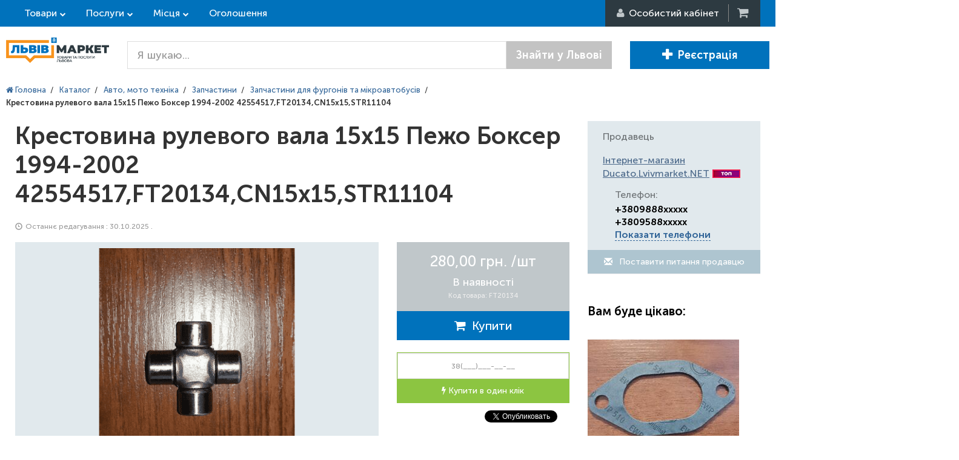

--- FILE ---
content_type: text/html; charset=utf-8
request_url: https://lvivmarket.net/krestovina-rulevogo-vala-15h15-pezho-bokser-1994-2002-42554517ft20134cn15x15str11104.html
body_size: 45517
content:
<!DOCTYPE html>
<html lang="ru" prefix="og: http://ogp.me/ns#">
<head>

<script type="text/javascript">
    var dataLayer = [];
</script>

<meta name="msapplication-TileColor" content="#0072BC">
<meta name="msapplication-TileImage" content="https://lvivmarket.net/static-files/img/html/main/favicon/ms-icon-144x144.png">
<meta name="theme-color" content="#0072BC">
<meta charset="utf-8">
<meta http-equiv="X-UA-Compatible" content="IE=edge">
<meta name="viewport" content="width=device-width, initial-scale=1">
<meta name="description" content="Крестовина рулевого вала 15х15 Пежо Боксер 1994-2002 42554517,FT20134,CN15x15,STR11104 - Замовляйте прямо зараз на торговій площадці ЛьвівМаркет. ☆ Краща пропозиція за 280,00 грн.. ✈ Доставка по Львові та області. ✅ Відгуки Львів'ян!">
<meta name="keywords" content="Крестовина рулевого вала 15х15 Пежо Боксер 1994-2002 42554517,FT20134,CN15x15,STR11104, автозапчасти пежо боксер, запчасти пежо боксер, запчасти боксер, автозапчасти боксер, автозапчасти пежо эксперт, запчасти пежо эксперт, запчасти эксперт, автозапчасти ">
<meta property="og:locale" content="ru_UA">
<meta property="og:title" content="Крестовина рулевого вала 15х15 Пежо Боксер 1994-2002 42554517,FT20134,CN15x15,STR11104 - ціни, відгуки, купити у Львові та області на торговій площадці ЛьвівМаркет">
<meta property="og:description" content="Крестовина рулевого вала 15х15 Пежо Боксер 1994-2002 42554517,FT20134,CN15x15,STR11104 - Замовляйте прямо зараз на торговій площадці ЛьвівМаркет. ☆ Краща пропозиція за 280,00 грн.. ✈ Доставка по Львові та області. ✅ Відгуки Львів'ян!">
<meta property="og:url" content="https://lvivmarket.net/krestovina-rulevogo-vala-15h15-pezho-bokser-1994-2002-42554517ft20134cn15x15str11104.html">
<meta property="og:image" content="https://lvivmarket.net/static-files/img/goods/1a/f1/krestovina-rulevogo-vala-15h15-pezho-bokser-1994-2002-42554517ft20134cn15x15str11104-1281789.jpg">
<title>Крестовина рулевого вала 15х15 Пежо Боксер 1994-2002 42554517,FT20134,CN15x15,STR11104 - ціни, відгуки, купити у Львові та області на торговій площадці ЛьвівМаркет</title>
<link href="/static-files/img/html/main/favicon/favicon.ico" rel="SHORTCUT ICON" >
<link href="/static-files/img/html/main/favicon/android-icon-192x192.png" sizes="192x192" type="image/png" rel="icon" >
<link href="/static-files/img/html/main/favicon/favicon-32x32.png" sizes="32x32" type="image/png" rel="icon" >
<link href="/static-files/img/html/main/favicon/favicon-96x96.png" sizes="96x96" type="image/png" rel="icon" >
<link href="/static-files/img/html/main/favicon/favicon-16x16.png" sizes="16x16" type="image/png" rel="icon" >
<link href="/static-files/img/html/main/favicon/apple-icon-57x57.png" sizes="57x57" rel="apple-touch-icon" >
<link href="/static-files/img/html/main/favicon/apple-icon-60x60.png" sizes="60x60" rel="apple-touch-icon" >
<link href="/static-files/img/html/main/favicon/apple-icon-72x72.png" sizes="72x72" rel="apple-touch-icon" >
<link href="/static-files/img/html/main/favicon/apple-icon-76x76.png" sizes="76x76" rel="apple-touch-icon" >
<link href="/static-files/img/html/main/favicon/apple-icon-114x114.png" sizes="114x114" rel="apple-touch-icon" >
<link href="/static-files/img/html/main/favicon/apple-icon-120x120.png" sizes="120x120" rel="apple-touch-icon" >
<link href="/static-files/img/html/main/favicon/apple-icon-144x144.png" sizes="144x144" rel="apple-touch-icon" >
<link href="/static-files/img/html/main/favicon/apple-icon-152x152.png" sizes="152x152" rel="apple-touch-icon" >
<link href="/static-files/img/html/main/favicon/manifest.json" rel="manifest" >
<link href="/static-files/css/cache-site.css?r=e864a3be66e952d043db7fbd9e6cdd97" type="text/css" rel="stylesheet" >
<link href="/static-files/js/library/helper-ui/helper-ui.css" type="text/css" rel="stylesheet" >
<link href="/static-files/css/box/admin-panel/upload-file.css" type="text/css" rel="stylesheet" >
<link href="https://lvivmarket.net/krestovina-rulevogo-vala-15h15-pezho-bokser-1994-2002-42554517ft20134cn15x15str11104.html" rel="canonical" >
<link href="/static-files/css/layout/site-white-bg.css" type="text/css" rel="stylesheet" >


<!-- HTML5 Shim and Respond.js IE8 support of HTML5 elements and media queries -->
<!-- WARNING: Respond.js doesn't work if you view the page via file:// -->
<!--[if lt IE 9]>
	<script src="https://oss.maxcdn.com/libs/html5shiv/3.7.0/html5shiv.js"></script>
    <script src="https://oss.maxcdn.com/libs/respond.js/1.4.2/respond.min.js"></script>
<![endif]-->

</head>
<body itemscope itemtype="http://schema.org/WebPage">

<script type="application/ld+json">
{
 "@context" : "http://schema.org",
 "@type" : "Organization",
 "name" : "LvivMarket",
 "url" : "https://LvivMarket.net/",
 "logo": "https://LvivMarket.net/static-files/img/html/main/logos/log.png"
}
</script>
	


	<div id="l-site-page-wrapper">
		<div class="l-site-wrapper-full">
			
<div id="site-header" itemtype="http://schema.org/WPHeader" itemscope>
    <div class="header-top">
        <div class="l-site-wrapper">
            <div class="left-cont">

                <div class="sh-top-link goods">
                    <a href="https://lvivmarket.net/catalog-goods/" class="">Товари</a>

                </div>
                <div class="sh-top-link service">
                    <a href="https://lvivmarket.net/catalog-services/" class="">Послуги</a>
                </div>

                <div class="sh-top-link place">
                    <a href="https://lvivmarket.net/catalog-places/" class="">Місця</a>
                </div>

                <a href="https://lvivmarket.net/advert/" class="hidden-xs sh-top-link">Оголошення</a>
            </div>
            <div class="right-cont">

                                    <div class="rc-user"><i class="fa fa-user"></i><span> <span
                                    class="hidden-xs">Особистий кабінет </span></span>
                        <ul class="hidden">
                            <li>
                                <div class="rc-login"><i class="fa fa-sign-in"></i> <span
                                            class="hidden-xs">Вхід</span></div>
                            </li>
                            <li>
                                <div class="rc-reg"><i class="fa fa-plus-circle"></i> <span
                                            class="hidden-xs">Реєстрація</span>
                                </div>
                            </li>
                        </ul>
                    </div>
                    <!--<div class="rc-login"><i></i><span>Вход</span></div>
                    <div class="rc-reg"><i></i><span>Регистрация</span></div>-->
                                                    <a href="#" title="Кошик" class="rc-cart"><i class="fa fa-shopping-cart"></i><b class="hidden">0</b>&nbsp;</a>

            </div>
        </div>
    </div>
    <div class="header">
        <div class="l-site-wrapper">

            <div class="sh-logo">
                                    <a class="header-logo " href="https://lvivmarket.net/"> <img src="/static-files/img/html/main/logos/log.png" title="Товари, послуги та місця Львова" alt="Товари, послуги та місця Львова"/> </a>
                            </div>
            <div class="sh-content">
                                    <div class="search-form">
                        <form method="get" action="https://lvivmarket.net/search/">

                            <div class="input-group input-group-lg">
                                <input type="text" name="terms"
                                       value=""
                                       class="form-control" placeholder="Я шукаю...">
                                <span class="input-group-btn">
								<button class="btn btn-default"
                                        type="submit">Знайти у Львові</button>
							</span>
                            </div><!-- /input-group -->

                        </form>
                    </div>
                                                    <div class="right-but">
                                                    <a href="https://lvivmarket.net/auth/registration/" class="btn btn-lg btn-primary"><i class="glyphicon glyphicon-plus"></i>Реєстрація </a>
                                                                    </div>
                            </div>

            <!-- /.container-fluid -->
        </div>
    </div>
</div>





























		</div>
		<div class="l-site-wrapper">
			<div class="l-site-content">
				
<div id="site-goods-view">

    <ol itemscope itemtype="http://schema.org/BreadcrumbList" class="site-bread-crumbs">
	
			<li itemprop="itemListElement" itemscope itemtype="http://schema.org/ListItem" class="sbc-item">
			   <a itemprop="item" href="https://lvivmarket.net/"> <span itemprop="name"><i class="fa fa-home"></i> Головна</span></a>
			   <meta itemprop="position" content="1" />
			</li><li class="sbc-sep">/</li>
			<li itemprop="itemListElement" itemscope itemtype="http://schema.org/ListItem" class="sbc-item">
			   <a itemprop="item" href="https://lvivmarket.net/catalog-goods/"> <span itemprop="name">Каталог</span></a>
			   <meta itemprop="position" content="2" />
			</li><li class="sbc-sep">/</li>
			<li itemprop="itemListElement" itemscope itemtype="http://schema.org/ListItem" class="sbc-item">
			   <a itemprop="item" href="https://lvivmarket.net/avto-moto/"> <span itemprop="name">Авто, мото техніка</span></a>
			   <meta itemprop="position" content="3" />
			</li><li class="sbc-sep">/</li>
			<li itemprop="itemListElement" itemscope itemtype="http://schema.org/ListItem" class="sbc-item">
			   <a itemprop="item" href="https://lvivmarket.net/zapchastyny/"> <span itemprop="name">Запчастини</span></a>
			   <meta itemprop="position" content="4" />
			</li><li class="sbc-sep">/</li>
			<li itemprop="itemListElement" itemscope itemtype="http://schema.org/ListItem" class="sbc-item">
			   <a itemprop="item" href="https://lvivmarket.net/zapchastyny-dlya-mikroavtobusiv/"> <span itemprop="name">Запчастини для фургонів та мікроавтобусів</span></a>
			   <meta itemprop="position" content="5" />
			</li><li class="sbc-sep">/</li><li class="sbc-item"><b>Крестовина рулевого вала 15х15 Пежо Боксер 1994-2002 42554517,FT20134,CN15x15,STR11104</b></li></ol>
    <div class="goods-cont-cont" itemscope itemtype="http://schema.org/Product"><!-- open goods-cont-cont -->
        <div class="container-fluid"><!-- open container-fluid -->
            <div class="row"><!-- open row-tuy5ey75 -->
                <div class="col-xs-12 col-sm-9 col-md-9 col-lg-9"><!-- open col-xs-8-col-md-8-col-lg-9 -->

                    <div class="goods-cont"><!-- open goods-cont -->

                        <div class="goods-info"><!-- open goods-info -->

                            <h1 itemprop="name">Крестовина рулевого вала 15х15 Пежо Боксер 1994-2002 42554517,FT20134,CN15x15,STR11104
                                    </h1>
                            <div class="cat">
                                <i class="glyphicon glyphicon-time i-clock"></i> Останнє редагування                                : 30.10.2025                                .
                                                            </div>

                            <div class="photo-cont"><!-- open photo-cont -->

                                <div class="row">
                                    <div class="col-md-8">
                                        <div class="photo-cont-cont">
                                            <div class="main-photo">
                                                <img itemprop="image"
                                                     src="https://lvivmarket.net/image-cache/?w=600&h=400&a=3&f=static-files%2Fimg%2Fgoods%2F1a%2Ff1%2Fkrestovina-rulevogo-vala-15h15-pezho-bokser-1994-2002-42554517ft20134cn15x15str11104-1281789.jpg"
                                                     alt="Крестовина рулевого вала 15х15 Пежо Боксер 1994-2002 42554517,FT20134,CN15x15,STR11104 - LvivMarket.net"
                                                     title="Крестовина рулевого вала 15х15 Пежо Боксер 1994-2002 42554517,FT20134,CN15x15,STR11104 - ЛьвівМаркет"
                                                     class="image-gallery-box"
                                                     data-gallery-set="1" data-gallery-selector-fg=".goods-info-fg"
                                                     data-gallery-full-src="/static-files/img/goods/1a/f1/krestovina-rulevogo-vala-15h15-pezho-bokser-1994-2002-42554517ft20134cn15x15str11104-1281789.jpg"
                                                     data-gallery-caption="Крестовина рулевого вала 15х15 Пежо Боксер 1994-2002 42554517,FT20134,CN15x15,STR11104 - LvivMarket.net, Фото 1"
                                                     data-gallery-data-for-cb="1"
                                                />
                                            </div>
                                                                                            <div class="photo-list-cont">

                                                    <div class="block-arrow">
                                                                                                                <div class="ba-cont">
                                                            <div class="owl-carousel photo-list">
                                                                                                                                    <div class="b-item">
                                                                        <img
                                                                                class="image-gallery-box "
                                                                                src="https://lvivmarket.net/image-cache/?w=150&h=150&a=3&f=static-files%2Fimg%2Fgoods%2F23%2Ff9%2Fkrestovina-rulevogo-vala-15h15-pezho-bokser-1994-2002-42554517ft20134cn15x15str11104-1281788.jpg"
                                                                                alt="Крестовина рулевого вала 15х15 Пежо Боксер 1994-2002 42554517,FT20134,CN15x15,STR11104 - LvivMarket.net, Фото 1"
                                                                                title="Крестовина рулевого вала 15х15 Пежо Боксер 1994-2002 42554517,FT20134,CN15x15,STR11104 - ЛьвівМаркет, Фото 1"
                                                                                data-full-src="https://lvivmarket.net/static-files/img/goods/23/f9/krestovina-rulevogo-vala-15h15-pezho-bokser-1994-2002-42554517ft20134cn15x15str11104-1281788.jpg"
                                                                                data-gallery-full-src="/static-files/img/goods/23/f9/krestovina-rulevogo-vala-15h15-pezho-bokser-1994-2002-42554517ft20134cn15x15str11104-1281788.jpg"
                                                                                data-gallery-set="1"
                                                                                data-gallery-caption="Крестовина рулевого вала 15х15 Пежо Боксер 1994-2002 42554517,FT20134,CN15x15,STR11104 - LvivMarket.net, Фото 1"
                                                                                data-gallery-selector-fg=".goods-info-fg"
                                                                        />
                                                                    </div>
                                                                                                                                    <div class="b-item">
                                                                        <img
                                                                                class="image-gallery-box current"
                                                                                src="https://lvivmarket.net/image-cache/?w=150&h=150&a=3&f=static-files%2Fimg%2Fgoods%2F1a%2Ff1%2Fkrestovina-rulevogo-vala-15h15-pezho-bokser-1994-2002-42554517ft20134cn15x15str11104-1281789.jpg"
                                                                                alt="Крестовина рулевого вала 15х15 Пежо Боксер 1994-2002 42554517,FT20134,CN15x15,STR11104 - LvivMarket.net, Фото 2"
                                                                                title="Крестовина рулевого вала 15х15 Пежо Боксер 1994-2002 42554517,FT20134,CN15x15,STR11104 - ЛьвівМаркет, Фото 2"
                                                                                data-full-src="https://lvivmarket.net/static-files/img/goods/1a/f1/krestovina-rulevogo-vala-15h15-pezho-bokser-1994-2002-42554517ft20134cn15x15str11104-1281789.jpg"
                                                                                data-gallery-full-src="/static-files/img/goods/1a/f1/krestovina-rulevogo-vala-15h15-pezho-bokser-1994-2002-42554517ft20134cn15x15str11104-1281789.jpg"
                                                                                data-gallery-set="1"
                                                                                data-gallery-caption="Крестовина рулевого вала 15х15 Пежо Боксер 1994-2002 42554517,FT20134,CN15x15,STR11104 - LvivMarket.net, Фото 2"
                                                                                data-gallery-selector-fg=".goods-info-fg"
                                                                        />
                                                                    </div>
                                                                                                                            </div>
                                                        </div>
                                                    </div>
                                                </div>
                                                                                    </div>
                                    </div>
                                    <div class="col-md-4">

                                        <div class="price" itemprop="offers" itemscope
                                             itemtype="http://schema.org/Offer">

                                            <span class="p-price">
                                                <span class="price">280,00 грн.                                                    <span class="unit">/шт                                                    </span>
                                                </span>

										<span class="avail" itemprop="availability"
                                              href="http://schema.org/InStock">В наявності</span>

                                                                                                    <span class="article">
											Код товара: FT20134										</span>
                                                                                                <span itemprop="price"
                                                      class="hidden">280</span>
										     <meta itemprop="priceCurrency"
                                                   content="UAH"/>
									    </span>
                                            <span class="p-cart">
										<button
							data-is-vizit="0"
														onClick="ga('send', 'pageview', '/virtual/knopka-add-to-cart'), ga('send', 'event', 'Knopka', 'AddToCart');"
														class="btn btn-success cart-button btn-block cart-button-to-cart cart-button-987217" 
							type="button" 
							data-goods-id="987217"><i class="fa fa-shopping-cart"></i>&nbsp;&nbsp;Купити</button>									        </span>
                                        </div>
                                                                                    <div class="buy-one-click">
                                                <input type="text" class="form-control" placeholder="38(___)___-__-__">
                                                <button class="btn btn-success buy-click" type="button"><i
                                                            class="fa fa-bolt"></i> Купити в один клік                                                </button>
                                            </div>
                                                                                                                        <div class="b-social-cont">
                                            <span class="b-social">
                                                                                                    <span class="social-cont fb"><div id="fb-root"></div>
<script>(function(d, s, id) {
  var js, fjs = d.getElementsByTagName(s)[0];
  if (d.getElementById(id)) return;
  js = d.createElement(s); js.id = id;
  js.src = "//connect.facebook.net/ru_RU/sdk.js#xfbml=1&version=v2.7&appId=1302557176434943";
  fjs.parentNode.insertBefore(js, fjs);
}(document, 'script', 'facebook-jssdk'));</script>
<div class="fb-like" data-href="https://LvivMarket.net" data-layout="button" data-action="like" data-size="small" data-show-faces="true" data-share="false"></div></span>
                                                                                                        <span class="social-cont tw"><a href="https://twitter.com/share" class="twitter-share-button" data-show-count="false">Tweet</a><script async src="//platform.twitter.com/widgets.js" charset="utf-8"></script></span>
                                                                                                        <span class="social-cont g+"><!-- Вставьте этот тег в заголовке страницы или непосредственно перед закрывающим тегом основной части. -->
<script src="https://apis.google.com/js/platform.js" async defer>
  {lang: 'ru'}
</script>
<!-- Поместите этот тег туда, где должна отображаться кнопка +1. -->
<div class="g-plusone" data-size="medium"></div></span>
                                                                                                    <span class="clearfix"></span>
                                            </span>
                                        </div>
                                                                                        <button class="add-to-wishlist  wishlist-extend add-to-wishlist-button-987217" type="button"
                data-item-id="987217" data-item-type="1">
                            <i class="fa fa-heart"></i> <span>Додати в обране</span>
                    </button>
                                                <a class="go-to-review" href="#review"><i class="fa fa-fw fa-comment-o"></i>Відгуки</a>

                                    </div>
                                </div>

                            </div><!-- close photo-cont -->

                            <div class="goods-filter">
                                <div class="gf-head" id="gf-tabs-info">
                                    <ul>
                                        <li><a href="#tabs-1">Опис</a></li>
                                                                            </ul>
                                    <div id="tabs-1">
                                        <div itemprop="description">

<p><strong>Крестовина рулевого вала 15х15 Фиат Дукато
1994-2002</strong></p>
<div><strong>Группа запчастей:</strong>&nbsp;Рулевое
управление</div>
<div><strong>Автомобиль:&nbsp;</strong>Фиат Дукато/Пежо
Боксер/Ситроен Джампер с 1994-2002</div>
<div><strong>Номер ОЕ:</strong>&nbsp;42554517</div>
<div><strong>Производитель:</strong>&nbsp;FAST FT20134</div>
<div><strong>Состояние:&nbsp;</strong>новая</div>
<div><strong>Возможные
заменители:&nbsp;</strong>&nbsp;CN15x15,STR11104</div>
<div><strong>Длина:&nbsp;</strong>40</div>
<div><strong>Внешний диаметр:</strong>&nbsp;15</div>
<p>&nbsp;</p>

</div>
                                    </div>
                                                                    </div>
                            </div>
                                                            <div class="pay-deliv">

                                                                            <div class="pd-delivery">

                                            <div class="pd-cont">
                                                <div class="pd-head">Способи доставки</div>
                                                <ul class="pd-list">
                                                                                                            <li>
                                                            <span>Нова Пошта</span>
                                                            <i>Доставка товара осуществляется Новой Почтой в любой регион Украины.

Товар "В наличии" заказанный до 15:30 отправляем в тот же день.

Товар "В наличии" заказанный после 15:30 отправляем утром следующего рабочего дня.

Товар "Под заказ" после предоплаты в размере 20-50% общей стоимости приходит к нам на склад в течении 1-2 рабочих дней.

Срок доставки в регионы зависит от перевозчика (Новой Почты).</i>
                                                        </li>
                                                                                                            <li>
                                                            <span>Інтайм</span>
                                                            <i>Доставка товара осуществляется Интайм в любой регион Украины.

Товар "В наличии" заказанный до 15:30 отправляем в тот же день.

Товар "В наличии" заказанный после 15:30 отправляем утром следующего рабочего дня.

Товар "Под заказ" после предоплаты в размере 20-50% общей стоимости приходит к нам на склад в течении 1-2 рабочих дней.

Срок доставки в регионы зависит от перевозчика (Интайм).</i>
                                                        </li>
                                                                                                    </ul>
                                            </div>

                                        </div>
                                    
                                                                            <div class="pd-payment">

                                            <div class="pd-cont">
                                                <div class="pd-head">Способи оплати</div>
                                                <ul class="pd-list">
                                                                                                            <li>
                                                            <span>Накладений платіж</span>
                                                            <i>Оплата після отримання товару( у відділенні Нова Пошта),Товари вартістю менше 200грн- оплачуються тільки на карту Приват Банк</i>
                                                        </li>
                                                                                                            <li>
                                                            <span>Банківський платіж</span>
                                                            <i>Оплата на карту Приват Банку</i>
                                                        </li>
                                                                                                    </ul>
                                            </div>

                                        </div>
                                    
                                </div>
                            
                            <div class="row goods-review-cont">
                                <div class="col-xs-12 col-sm-12 col-md-12">
                                    <div class="goods-review-cont-cont">
                                        <h2 id="review" class="h2-review">Відгуки про Крестовина рулевого вала 15х15 Пежо Боксер 1994-2002 42554517,FT20134,CN15x15,STR11104 </h2>
                                        <div class="review-box" data-item="goods" data-item-id="987217">	
		
	<div class="rb-form">
		<div class="head" data-review-text="Залишити відгук" data-reply-text="Відповісти на відгук">
			Залишити відгук		</div>
		<div class="cont">
			<input type="hidden" name="userId" value="" />
			<input type="hidden" name="parentId" value="0" />
						
			<div class="row">
				<div class="col-xs-12">
				
					<div class="reply-quote hidden">
						<div class="rq-cont">
							<div class="name"></div>
							<div class="quote"></div>
							<i class="glyphicon glyphicon-remove rem"></i>
						</div>
					</div>
					
				</div>
			</div>
			<div class="row">
				<div class="col-sm-12 text-cont">
					<textarea rows="5" name="text" class="form-control" placeholder="Текст відгуку"></textarea>
					<span class="hint-error">
						Напишіть відгук					</span>
				</div>
			</div>
			<div class="row">
				<div class="col-sm-7 col-md-8">
					
					<div class="rating-cont" data-current-rate="5">
                        <label>Оцінка</label>
						<div class="rating-stars">
							<i class="s-c"></i><i class="s-c"></i><i class="s-c"></i><i class="s-c"></i><i class="s-c"></i>
						</div>
					</div>
					<div class="reply-cont">
						<label>
							Відправляти відповіді на email						</label>
							<input type="text" class="form-control input-sm"
								name="userEmail"
								value=""
								placeholder="Ваш email" />
							<span class="hint-error">Невірний email</span>
					</div>
                    <div class="your-name">
                        <label>Ваше ім'я <span>*</span></label>
                        <input class="form-control input-sm" name="userName" value="" />
                    </div>
				</div>
				<div class="col-sm-5 col-md-4 save-cont">
					<button type="button" class="btn btn-success">
						Залишити відгук					</button>
				</div>
			</div>
			
		</div>
	</div>
	
</div>                                    </div>
                                </div>
                            </div>


                            

                        </div><!-- close goods-info -->

                    </div><!-- close goods-cont -->

                </div><!-- close col-xs-8-col-md-8-col-lg-9 -->
                <div class="col-xs-12 col-sm-3 col-md-3 col-lg-3">

                    <div class="right-col">
                                                <div class="panel sidebar-panel contact-seller">
                            <div class="panel-heading">
                                Продавець                            </div>
                            <div class="panel-body">
                                <div class="hh3">
                                    <a rel="nofollow" href="https://ducato.lvivmarket.net/">Інтернет-магазин Ducato.Lvivmarket.NET</a>
                                                                        <img src="/static-files/img/html/main/pack-icon/lider.png"/>
                                </div>
                                                                <div class="cs-cont"><span>Телефон:</span>
                                    <b><span>+3809888xxxxx<br> +3809588xxxxx<br> <a href="#" class="helper-site-firm-phone" onClick="ga('send', 'event', 'Knopka', 'ViewPhones');" data-firm-id="8799" data-separator="&lt;br&gt; " data-text="" >Показати телефони</a><span></b>
                                </div>
                                <div class="write-us"><a class="btn btn-default btn-block" href="#" data-firm-id="8799"><i class="glyphicon glyphicon-envelope"></i> Поставити питання продавцю </a>
                                </div>

                            </div>
                        </div>

                        
                                                    <div class="popular-goods">
                                <div class="head">
                                    <h3>Вам буде цікаво:</h3>
                                </div>
                                <div class="cont">

                                    <ul class="goods-list">
                                                                                    <li>
                                                <div class="img">
                                                    <a href="https://lvivmarket.net/prokladka-vpusknogo-kollektora-uplotnenie-prostavka-uplotnitel-peugeot-boxer-1994-2002-2-8hdi-0348n5-el481300.html"> <img src="https://lvivmarket.net/image-cache/?w=250&h=200&a=2&f=static-files%2Fimg%2Fgoods%2F21%2F2b%2Fprokladka-vpusknogo-kollektora-uplotnenie-prostavka-uplotnitel-peugeot-boxer-1994-2002-2-8hdi-0348n5-el481300-1402596.jpg" alt="Прокладка впускного коллектора (уплотнение, проставка, уплотнитель) Peugeot Boxer (1994-2002) 2.8hdi 0348N5, EL481300" title="Прокладка впускного коллектора (уплотнение, проставка, уплотнитель) Peugeot Boxer (1994-2002) 2.8hdi 0348N5, EL481300"/> </a>
                                                    <div class="price">50,40 грн.</div>
                                                </div>
                                                <div class="title">
                                                    <a href="https://lvivmarket.net/prokladka-vpusknogo-kollektora-uplotnenie-prostavka-uplotnitel-peugeot-boxer-1994-2002-2-8hdi-0348n5-el481300.html"> Прокладка впускного коллектора (уплотнение, проставка, уплотнитель) Peugeot Boxer (1994-2002) 2.8hdi 0348N5, EL481300 </a>
                                                </div>
                                            </li>
                                                                                    <li>
                                                <div class="img">
                                                    <a href="https://lvivmarket.net/nizhniy-patrubok-interkulera-leviy-shlang-peugeot-boxer-1994-2002-2-8hdi-0382q51307121080.html"> <img src="https://lvivmarket.net/image-cache/?w=250&h=200&a=2&f=static-files%2Fimg%2Fgoods%2F1c%2F2d%2Fnizhniy-patrubok-interkulera-leviy-shlang-peugeot-boxer-1994-2002-2-8hdi-0382q51307121080-1353006.jpg" alt="Нижний патрубок интеркулера левый (шланг) Peugeot Boxer (1994-2002) 2.8HDI 0382Q5,1307121080" title="Нижний патрубок интеркулера левый (шланг) Peugeot Boxer (1994-2002) 2.8HDI 0382Q5,1307121080"/> </a>
                                                    <div class="price">896,00 грн.</div>
                                                </div>
                                                <div class="title">
                                                    <a href="https://lvivmarket.net/nizhniy-patrubok-interkulera-leviy-shlang-peugeot-boxer-1994-2002-2-8hdi-0382q51307121080.html"> Нижний патрубок интеркулера левый (шланг) Peugeot Boxer (1994-2002) 2.8HDI 0382Q5,1307121080 </a>
                                                </div>
                                            </li>
                                                                                    <li>
                                                <div class="img">
                                                    <a href="https://lvivmarket.net/termostat-korpus-termostata-peugeot-boxer-1994-2002-2-5dtdtdi-1338389614500980th5309-84jfe22059hp721113wa410058-84dval819953.html"> <img src="https://lvivmarket.net/image-cache/?w=250&h=200&a=2&f=static-files%2Fimg%2Fgoods%2Fb7%2F8a%2Ftermostat-korpus-termostata-peugeot-boxer-1994-2002-2-5dtdtdi-1338389614500980th5309-84jfe22059hp721113wa410058-84dval819953-1326758.jpg" alt="Термостат (корпус термостата) Peugeot Boxer (1994-2002) 2.5D/TD/TDI 133838,9614500980,TH5309.84J,FE22059,HP721113,WA410058.84D,VAL819953" title="Термостат (корпус термостата) Peugeot Boxer (1994-2002) 2.5D/TD/TDI 133838,9614500980,TH5309.84J,FE22059,HP721113,WA410058.84D,VAL819953"/> </a>
                                                    <div class="price">616,00 грн.</div>
                                                </div>
                                                <div class="title">
                                                    <a href="https://lvivmarket.net/termostat-korpus-termostata-peugeot-boxer-1994-2002-2-5dtdtdi-1338389614500980th5309-84jfe22059hp721113wa410058-84dval819953.html"> Термостат (корпус термостата) Peugeot Boxer (1994-2002) 2.5D/TD/TDI 133838,9614500980,TH5309.84J,FE22059,HP721113,WA410058.84D,VAL819953 </a>
                                                </div>
                                            </li>
                                                                                    <li>
                                                <div class="img">
                                                    <a href="https://lvivmarket.net/vodyanaya-pompa-pezho-bokser--peugeot-boxer-352316170893-magneti-marelli-wpq893.html"> <img src="https://lvivmarket.net/image-cache/?w=250&h=200&a=2&f=static-files%2Fimg%2Fgoods%2Fc3%2Fc9%2F185_coeznaz-pompa-352316170893.jpg" alt="Водяная помпа Пежо Боксер / Peugeot Boxer 352316170893 MAGNETI MARELLI WPQ893" title="Водяная помпа Пежо Боксер / Peugeot Boxer 352316170893 MAGNETI MARELLI WPQ893"/> </a>
                                                    <div class="price">1 232,00 грн.</div>
                                                </div>
                                                <div class="title">
                                                    <a href="https://lvivmarket.net/vodyanaya-pompa-pezho-bokser--peugeot-boxer-352316170893-magneti-marelli-wpq893.html"> Водяная помпа Пежо Боксер / Peugeot Boxer 352316170893 MAGNETI MARELLI WPQ893 </a>
                                                </div>
                                            </li>
                                                                                    <li>
                                                <div class="img">
                                                    <a href="https://lvivmarket.net/korpus-termostata-peugeot-boxer-1994-2002-2-0-hdi-964321208096432119801336r896432118801336v499909677211980.html"> <img src="https://lvivmarket.net/image-cache/?w=250&h=200&a=2&f=static-files%2Fimg%2Fgoods%2F47%2F67%2Fkorpus-termostata-peugeot-boxer-1994-2002-2-0-hdi-964321208096432119801336r896432118801336v499909677211980-1293915.jpg" alt="Корпус термостата Peugeot Boxer (1994-2002) - 2.0 HDI 9643212080,9643211980,1336R8,9643211880,1336V4,99909677,211980" title="Корпус термостата Peugeot Boxer (1994-2002) - 2.0 HDI 9643212080,9643211980,1336R8,9643211880,1336V4,99909677,211980"/> </a>
                                                    <div class="price">2 520,00 грн.</div>
                                                </div>
                                                <div class="title">
                                                    <a href="https://lvivmarket.net/korpus-termostata-peugeot-boxer-1994-2002-2-0-hdi-964321208096432119801336r896432118801336v499909677211980.html"> Корпус термостата Peugeot Boxer (1994-2002) - 2.0 HDI 9643212080,9643211980,1336R8,9643211880,1336V4,99909677,211980 </a>
                                                </div>
                                            </li>
                                                                            </ul>

                                </div>
                            </div>
                        
                        
                    </div>

                </div>


            </div><!-- close row-tuy5ey75 -->
        </div><!-- close container-fluid -->
    </div><!-- close goods-cont-cont -->

    
</div>

<div class="goods-info-fg hidden">
    <div class="parent-block">
        <div class="part-info"><span class="title">Крестовина рулевого вала 15х15 Пежо Боксер 1994-2002 42554517,FT20134,CN15x15,STR11104</span></div>
        <div class="part-info">
            <div class="price">
                <span class="p-price">
                    <span class="price">280,00 грн.                        <span class="unit">/шт                        </span>
                    </span>
                    <span class="avail">В наявності</span>
                                            <span class="article">
                            Код товару: FT20134                        </span>
                                    </span>
                <span class="p-cart">
                    <button
							data-is-vizit="0"
														onClick="ga('send', 'pageview', '/virtual/knopka-add-to-cart'), ga('send', 'event', 'Knopka', 'AddToCart');"
														class="btn btn-success cart-button btn-block cart-button-to-cart cart-button-987217" 
							type="button" 
							data-goods-id="987217"><i class="fa fa-shopping-cart"></i>&nbsp;&nbsp;Купити</button>                </span>
            </div>
        </div>
        <div class="part-info">
            

<p><strong>Крестовина рулевого вала 15х15 Фиат Дукато
1994-2002</strong></p>
<div><strong>Группа запчастей:</strong>&nbsp;Рулевое
управление</div>
<div><strong>Автомобиль:&nbsp;</strong>Фиат Дукато/Пежо
Боксер/Ситроен Джампер с 1994-2002</div>
<div><strong>Номер ОЕ:</strong>&nbsp;42554517</div>
<div><strong>Производитель:</strong>&nbsp;FAST FT20134</div>
<div><strong>Состояние:&nbsp;</strong>новая</div>
<div><strong>Возможные
заменители:&nbsp;</strong>&nbsp;CN15x15,STR11104</div>
<div><strong>Длина:&nbsp;</strong>40</div>
<div><strong>Внешний диаметр:</strong>&nbsp;15</div>
<p>&nbsp;</p>

        </div>
    </div>
</div>
		
		
		
		
		
		
		
		
		
		
		
		
		
		
		
		
		
		
		
		
					</div>
		</div>
		

<div id="site-footer">
    <div class="cont-1">

        <div class="l-site-wrapper">
            <div class="container-fluid">

                <div class="row">


                    <div class="col-xs-12 col-sm-3">

                        <div class="links-cont">
                            <div class="head">Покупцям</div>
                            <ul>
                                <li>
                                    <a href="https://lvivmarket.net/auth/registration/">Кабінет покупця</a>
                                </li>
                                <li>
                                    <a href="https://lvivmarket.net/catalog-goods/">Каталог товарів</a>
                                <li>
                                <li>
                                    <a href="https://lvivmarket.net/catalog-services/">Каталог послуг</a>
                                <li>
                                <li>
                                    <a href="https://lvivmarket.net/catalog-places/">Каталог місць</a>
                                <li>
                                <li>
                                    <a href="https://lvivmarket.net/firm-catalog/">Перевірені продавці</a>
                                </li>
                                <li>
                                	<a href="https://lvivmarket.net/maker-catalog/">Виробники</a>
                                </li>
                                <li>
                                    <a href="https://lvivmarket.net/advert/">Дошка оголошень</a>
                                </li>
                                <li>
                                    <a href="https://lvivmarket.net/review/">Читати відгуки</a>
                                <li>
                                <li>
                                    <a href="https://lvivmarket.net/review/add/">Залишити відгук</a>
                                <li>
                                <li>
                                    <a href="https://lvivmarket.net/contact/#for-buyers">Служба підтримки</a>
                                </li>
                                                            </ul>
                        </div>
                    </div>

                    <div class="col-xs-12 col-sm-3">
                        <div class="links-cont">
                            <div class="head">Підприємцям</div>
                            <ul>
                                <li>
                                    <a href="https://lvivmarket.net/order-presentation/">Замовлення безкоштовної презентації</a>
                                </li>
                                <li>
                                    <a href="https://lvivmarket.net/for-business/">Реєстрація підприємця</a>
                                </li>
                                <li>
                                    <a href="https://lvivmarket.net/for-seller/">Розробка інтернет-магазину</a>
                                </li>
                                <li>
                                    <a href="https://lvivmarket.net/auth/registration/">Кабінет підприємця</a>
                                </li>
                                <li>
                                    <a href="https://lvivmarket.net/help/for-seller/">Довідка по роботі з кабінетом продавця</a>
                                </li>
                                <li>
                                    <span>Правила розміщення інформації</span>
                                </li>
                                <li>
                                    <a target="_blank" href="/static-files/data/presentation.pdf">Презентація (pdf)</a>
                                </li>
                                <li>
                                    <a href="https://lvivmarket.net/verified/">Статус "Перевіреного продавця"</a>
                                </li>
                                <li>
                                    <a target="_blank" href="/dogovor/">Договір про розміщення інформації (pdf)</a>
                                </li>
                                <li>
                                    <a href="https://lvivmarket.net/sales-department/">Відділ продажу</a>
                                </li>
                                <li>
                                    <a href="https://lvivmarket.net/contact/#for-seller">Відділ підтримки</a>
                                </li>
                            </ul>
                        </div>
                    </div>


                    <div class="col-xs-12 col-sm-3">
                        <div class="links-cont">
                            <div class="head">Популярні міста</div>
                            <ul>
                                <li class="accent">Львів</li>
                                <li>Рівне</li>
                                <li>Луцьк</li>
                                <li>Одеса</li>
                                <li>Київ</li>
                                <li>Харків</li>
                                <li>Дніпро</li>
                            </ul>
                        </div>
                    </div>


                    <div class="col-xs-12 col-sm-3">


                        <div class="links-cont">
                            <div class="head">Інформація</div>
                            <ul>
                                <li>
                                    <a href="https://lvivmarket.net/about/">Про нас</a>
                                </li>
                                <li>
                                    <a target="_blank" href="https://company.lvivmarket.net/article/">Новини</a>
                                </li>
                                <li>
                                    <a href="https://lvivmarket.net/work/">Робота в нас</a>
                                </li>
                                <li>
                                                                        <a target="_blank" href="https://company.lvivmarket.net/goods/">Наші послуги</a>
                                </li>
                                <li>
                                    <a href="https://lvivmarket.net/advertising-in-google/">Реклама в Google</a>
                                </li>
                                <li>
                                    <a href="https://lvivmarket.net/affiliate-program/">Партнерська програма</a>
                                </li>
                                                                <li>
                                    <a href="https://lvivmarket.net/contact-us/">Контакти</a>
                                </li>
                            </ul>

                            <div class="adress">м. Луцьк вул. Шопена, 22</div>
                        </div>


                    </div>


                </div>

            </div>
        </div>

    </div>
    
</div>
	</div>
	
<script> function CoreClass(){this.data={"data":{"writeUsBoxData":{"ajaxUrl":"\/site-url\/111222333\/ajax-url\/111222333\/site-url\/111222333\/ajax-url\/111222333\/"},"expertQuestionBoxData":{"ajaxUrl":"\/site-url\/111222333\/ajax-url\/111222333\/site-url\/111222333\/ajax-url\/111222333\/"},"firmPhoneHelperData":{"ajaxUrl":"\/site-url\/111222333\/ajax-url\/111222333\/site-url\/111222333\/ajax-url\/111222333\/"},"goodsViewData":{"goodsId":"987217","ajaxUrl":"https:\/\/lvivmarket.net\/krestovina-rulevogo-vala-15h15-pezho-bokser-1994-2002-42554517ft20134cn15x15str11104.html","ajaxUrlBuyOneClick":"\/site-url\/111222333\/ajax-url\/111222333\/site-url\/111222333\/ajax-url\/111222333\/","ajaxWishlist":"\/site-url\/111222333\/ajax-url\/111222333\/site-url\/111222333\/ajax-url\/111222333\/"},"askAvailBoxData":{"ajaxUrl":"\/site-url\/111222333\/ajax-url\/111222333\/site-url\/111222333\/ajax-url\/111222333\/"},"askPriceBoxData":{"ajaxUrl":"\/site-url\/111222333\/ajax-url\/111222333\/site-url\/111222333\/ajax-url\/111222333\/"},"cartBoxData":{"ajaxUrl":"\/site-url\/111222333\/ajax-url\/111222333\/site-url\/111222333\/ajax-url\/111222333\/"},"addToWishlistData":{"ajaxUrl":"\/site-url\/111222333\/ajax-url\/111222333\/site-url\/111222333\/ajax-url\/111222333\/"},"reviewBoxData":{"ajaxUrl":"\/site-url\/111222333\/ajax-url\/111222333\/site-url\/111222333\/ajax-url\/111222333\/"},"siteHeaderData":{"ajaxUrl":"\/site-url\/111222333\/ajax-url\/111222333\/site-url\/111222333\/ajax-url\/111222333\/","loginLink":"https:\/\/lvivmarket.net\/auth\/login\/","registrationLink":"https:\/\/lvivmarket.net\/auth\/registration\/"},"uploadFileBoxData":{"url":"\/site-url\/111222333\/ajax-url\/111222333\/site-url\/111222333\/ajax-url\/111222333\/?act=uploadFileBox","imgUrlTemplate":"https:\/\/lvivmarket.net\/admin-panel\/?route=get-img-from-tmp&f=its-filename-template&h=3333333333&w=2222222222&a=1111111111"},"loginBoxData":{"ajaxUrl":"\/site-url\/111222333\/ajax-url\/111222333\/site-url\/111222333\/ajax-url\/111222333\/"}}};this.domain='lvivmarket.net';this.scheme='https';this.static={img:'/static-files/img', tmp:'/static-files/tmp'};};CoreClass.prototype.get=function(){var temp=this.data;var temp=eval("this.data");if(temp!=null) return temp;return {};};var Core=new CoreClass(); Core.get=function(){var temp=this.data;var temp=eval("this.data");if(temp!=null) return temp;return {};};  </script>

<script src="/static-files/js/lang/ua.js?v=f9dc70f26fdfbd1fc29de6c0479a8e49" type="text/javascript" ></script>
<script src="/static-files/js/cache-site.js?r=d8991fb23b4d047ec1037592457b43cb" ></script>
<script src="/static-files/js/library/helper-ui/helper-ui.js" ></script>
<script src="/static-files/js/helper/site/firm-phone.js" ></script>
<script src="/static-files/js/library/jquery-mask-input/dist/jquery.mask.min.js" ></script>
<script src="/static-files/js/library/jquery-ui/i18n/datepicker-ru.js" ></script>
<script src="/static-files/js/library/jquery-ui/i18n/datepicker-uk.js" ></script>
<script src="/static-files/js/box/admin-panel/upload-file.js" ></script>
<script src="/static-files/js/library/jquery.fileupload.js" ></script>

<div id="end-of-body"><div aria-hidden="true" aria-labelledby="write-us-box-label" role="dialog" tabindex="-1" id="write-us-box"
     class="modal fade" style="display: none;">
    <div class="modal-dialog">
        <div class="modal-content">
            <div class="modal-header">
                <button aria-hidden="true" data-dismiss="modal" class="close" type="button">x</button>
                <div id="ask-price-box-label" class="modal-title">Написати листа постачальнику</div>
            </div>
            <div class="modal-body">


                <div class="form-cont">

                    <div class="row">
                        <div class="col-xs-12 col-sm-6">
                            <div class="form-group name-cont helper-ui-input-group">
                                <label>
                                    Тема листа <span style="color: red;">*</span>
                                </label>
                                <input type="text" class="form-control" name="theme" value=""/>
                            </div>
                            <div class="form-group name-cont helper-ui-input-group">
                                <label>
                                    Ваше ім'я <span style="color: red;">*</span>
                                </label>
                                <input type="text" class="form-control" name="name" value=""/>
                            </div>


                        </div>
                        <div class="col-xs-12 col-sm-6">
                            <div class="form-group name-cont helper-ui-input-group">
                                <label>
                                    Ваш телефон                                </label>
                                <input type="text" class="form-control" name="phone" value=""/>
                            </div>
                            <div class="form-group name-cont helper-ui-input-group">
                                <label>
                                    Ваш email <span style="color: red;">*</span>
                                </label>
                                <input type="text" class="form-control" name="email" value=""/>
                            </div>
                        </div>
                        <div class="col-xs-12 col-sm-6">
                        <div class="form-group name-cont helper-ui-input-group">
                            <label>
                                Повідомлення                            </label>
                            <textarea rows="5" class="form-control" name="message"></textarea>
                        </div>
                        </div>
                    </div>
                </div>

            </div>
            <div class="modal-footer">
                <button data-dismiss="modal" class="btn btn-default cancel" type="button">Відміна</button>
                <button
                        class="btn btn-primary send-write-us"
                        onClick="ga('send', 'pageview', '/virtual/knopka-write-us-submit'), ga('send', 'event', 'Knopka', 'WriteUsSubmit');"
                        type="button">Відправити                </button>
            </div>
        </div>
        <!-- /.modal-content -->
    </div>
    <!-- /.modal-dialog -->
</div><div aria-hidden="true" aria-labelledby="ask-avail-box-label" role="dialog" tabindex="-1" id="expert-question-box" class="modal fade" style="display: none;">
	<div class="modal-dialog">
		<div class="modal-content">
			<div class="modal-header">
				<button aria-hidden="true" data-dismiss="modal" class="close" type="button">x</button>
				<div id="ask-avail-box-label" class="modal-title">Вопрос эксперту</div>
			</div>
			<div class="modal-body">
				
				<div class="form-cont">
					<div class="row">
						<div class="col-xs-12 col-sm-12">
                            <div class="form-group">
                                <label for="question">Вопрос</label>
                                <textarea class="form-control" id="question" rows="5"></textarea>
                            </div>
                            <div class="row">
                                <div class="col-xs-12 col-sm-6 name">
                                    <label for="name">
                                        Ваше имя
                                    </label>
                                    <input class="form-control" id="name" placeholder="Иванов Иван">
                                </div>
                                <div class="col-xs-12 col-sm-6 email">
                                    <label for="email">
                                        Ваша электронная почта
                                    </label>
                                    <input class="form-control" id="email" placeholder="example@LvivMarket.net">
                                </div>
                            </div>
						</div>
					</div>
				</div>
				
			</div>
			<div class="modal-footer">
				<button data-dismiss="modal" class="btn btn-default cancel" type="button">Відміна</button>
				<button class="btn btn-primary send-question" type="button">Відправити</button>
			</div>
		</div>
		<!-- /.modal-content -->
	</div>
	<!-- /.modal-dialog -->
</div>
<div id="image-gallery-box">

    <div class="wrapper">
        <i class="close fa fa-times"></i>
        <div class="left">
            <div class="main-photo">
                <img src="https://lvivmarket.net/image-cache/?w=1&h=1&a=3&f=static-files%2Fimg%2Fhtml%2Fpixel.gif">
                <span class="preloader hidden"><i class="fa fa-spinner fa-pulse fa-3x fa-fw"></i></span>
                <span class="left-arrow">
                <i class="fa fa-angle-left"></i>
                </span>
                <span class="right-arrow">
                <i class="fa fa-angle-right"></i>
                </span>
                <span class="info"><span class="text"></span></span>
                <span class="expand"><i class="fa fa-expand"></i></span>
            </div>
            <div class="list-photos">
                <div class="item example">
                    <img src="" alt="">
                </div>
            </div>
        </div>
        <div class="right">
            <div class="info">

            </div>
        </div>

    </div>

</div>
<div aria-hidden="true" aria-labelledby="ask-avail-box-label" role="dialog" tabindex="-1" id="ask-avail-box" class="modal fade" style="display: none;">
	<div class="modal-dialog">
		<div class="modal-content">
			<div class="modal-header">
				<button aria-hidden="true" data-dismiss="modal" class="close" type="button">x</button>
				<div id="ask-avail-box-label" class="modal-title">Повідомлення про наявність</div>
			</div>
			<div class="modal-body">
				
				<div class="box-head">
					<div class="goods">Goods title</div>
					<div class="firm"><a href="" target="_blank">Firm name</a></div>
				</div>
				
				<div class="form-cont">
					<div class="row">
						<div class="col-xs-12 col-sm-6">
							<div class="form-group name-cont">
								<label>
									Ваше ім'я								</label>
								<input type="text" class="form-control" name="name" value="" />
							</div>
							<div class="form-group name-cont">
								<label>
									Ваш email								</label>
								<input type="text" class="form-control" name="email" value="" />
							</div>
							<div class="form-group name-cont">
								<label>
									Ваш телефон								</label>
								<input type="text" class="form-control" name="phone" value="" />
							</div>
						</div>
					</div>
					<div class="form-group name-cont">
						<label>
							Коментар						</label>
						<textarea class="form-control" name="message"></textarea>
					</div>
				</div>
				
			</div>
			<div class="modal-footer">
				<button data-dismiss="modal" class="btn btn-default cancel" type="button">Відміна</button>
				<button 
					class="btn btn-primary send-ask-avail"
					onClick="ga('send', 'pageview', '/virtual/knopka-send-asc-avail-vizit'), ga('send', 'event', 'Knopka', 'SendAskAvailVizit');" 
					type="button">Відправити</button>
			</div>
		</div>
		<!-- /.modal-content -->
	</div>
	<!-- /.modal-dialog -->
</div><div aria-hidden="true" aria-labelledby="ask-price-box-label" role="dialog" tabindex="-1" id="ask-price-box" class="modal fade" style="display: none;">
	<div class="modal-dialog">
		<div class="modal-content">
			<div class="modal-header">
				<button aria-hidden="true" data-dismiss="modal" class="close" type="button">x</button>
				<div id="ask-price-box-label" class="modal-title">Дізнатися актуальну ціну на товар</div>
			</div>
			<div class="modal-body">
				
				<div class="box-head">
					<div class="goods">Goods title</div>
					<div class="firm"><a href="" target="_blank">Firm name</a></div>
				</div>
				
				<div class="form-cont">
					<div class="row">
						<div class="col-xs-12 col-sm-6">
							<div class="form-group name-cont">
								<label>
									Ваше ім'я								</label>
								<input type="text" class="form-control" name="name" value="" />
							</div>
							<div class="form-group name-cont">
								<label>
									Ваш email								</label>
								<input type="text" class="form-control" name="email" value="" />
							</div>
							<div class="form-group name-cont">
								<label>
									Ваш телефон								</label>
								<input type="text" class="form-control" name="phone" value="" />
							</div>
						</div>
					</div>
					<div class="form-group name-cont">
						<label>
							Коментар						</label>
						<textarea class="form-control" name="message"></textarea>
					</div>
				</div>
				
			</div>
			<div class="modal-footer">
				<button data-dismiss="modal" class="btn btn-default cancel" type="button">Відміна</button>
				<button 
					class="btn btn-primary send-ask-price"
					onClick="ga('send', 'pageview', '/virtual/knopka-send-asc-price-vizit'), ga('send', 'event', 'Knopka', 'SendAskPriceVizit');"
					type="button">Відправити</button>
			</div>
		</div>
		<!-- /.modal-content -->
	</div>
	<!-- /.modal-dialog -->
</div><div aria-hidden="true" aria-labelledby="cart-box-label" role="dialog" tabindex="-1" id="cart-box" class="modal fade" style="display: none;">
	<div class="modal-dialog modal-lg">
		<div class="modal-content">
			<div class="modal-header">
				<!--<button aria-hidden="true" data-dismiss="modal" class="close" type="button">x</button>-->
                <button data-dismiss="modal" class="btn btn-xs btn-danger remove-goods" title="Видалити товар"><i
                            class="glyphicon glyphicon-remove"></i></button>
				<div id="cart-box-label" class="modal-title"><i class="fa fa-shopping-cart"></i>&nbsp;&nbsp;Кошик</div>
			</div>
			<div class="modal-body">
				
				
				
			</div>
			<div class="modal-footer">
				<button data-dismiss="modal" class="btn btn-info cancel" type="button">Повернутися до покупок</button>
			</div>

		</div>
		<!-- /.modal-content -->
	</div>
	<!-- /.modal-dialog -->
</div>
<ul class="header-menu goods hidden">
        <li class="go-back visible-xs"><i class="fa fa-times"></i> Закрити</li>
            <li class="menu-item"><a href="https://lvivmarket.net/avto-moto/">Авто, мото техніка <i class="fa fa-chevron-right"></i></a>
            <ul class="header-sub-menu not-click">
                <li class="go-back visible-xs"><i class="fa fa-chevron-left"></i> Назад</li>
                                                    <li class="menu-item">
                        <a href="https://lvivmarket.net/avtotovary/">Автотовари <i class="fa fa-chevron-right"></i></a>
                        <ul class="header-sub-sub-menu">
                            <li class="go-back visible-xs"><i class="fa fa-chevron-left"></i> Назад</li>
                                                                                        <li class="menu-item"><a href="https://lvivmarket.net/fm-transmitery/">FM-трансмітери</a></li>
                                                            <li class="menu-item"><a href="https://lvivmarket.net/gps-navihatory/">GPS-навігатори</a></li>
                                                            <li class="menu-item"><a href="https://lvivmarket.net/instrument-dlia-remontu-avto/">Інструмент для ремонту авто</a></li>
                                                            <li class="menu-item"><a href="https://lvivmarket.net/avtoakustyka/">Автоакустика</a></li>
                                                            <li class="menu-item"><a href="https://lvivmarket.net/avtoanteny/">Автоантени</a></li>
                                                            <li class="menu-item"><a href="https://lvivmarket.net/avtomastyla/">Автомастила</a></li>
                                                            <li class="menu-item"><a href="https://lvivmarket.net/avtomobilni-aksesuary/">Автомобільні аксесуари</a></li>
                                                            <li class="menu-item"><a href="https://lvivmarket.net/avtopryladdia/">Автоприладдя</a></li>
                                                            <li class="menu-item"><a href="https://lvivmarket.net/avtosvitlo/">Автосвітло</a></li>
                                                            <li class="menu-item"><a href="https://lvivmarket.net/avtofarby/">Автофарби</a></li>
                                                            <li class="menu-item"><a href="https://lvivmarket.net/avtofiltry/">Автофільтри</a></li>
                                                            <li class="menu-item"><a href="https://lvivmarket.net/avtokhimiia/">Автохімія</a></li>
                                                            <li class="menu-item"><a href="https://lvivmarket.net/akumuliatory/">Акумулятори</a></li>
                                                            <li class="menu-item"><a href="https://lvivmarket.net/aptechky/">Аптечки</a></li>
                                                            <li class="menu-item"><a href="https://lvivmarket.net/buksyruvalni-trosy/">Буксирувальні троси</a></li>
                                                            <li class="menu-item"><a href="https://lvivmarket.net/vohnehasnyky/">Вогнегасники</a></li>
                                                            <li class="menu-item"><a href="https://lvivmarket.net/videoreiestratory/">Відеореєстратори</a></li>
                                                            <li class="menu-item"><a href="https://lvivmarket.net/hazove-obladnannia-dlia-avtomobiliv/">Газове обладнання для автомобілів</a></li>
                                                            <li class="menu-item"><a href="https://lvivmarket.net/dysky/">Диски</a></li>
                                                            <li class="menu-item"><a href="https://lvivmarket.net/zymovi-aksesuary/">Зимові аксесуари</a></li>
                                                            <li class="menu-item"><a href="https://lvivmarket.net/kabeli-ta-nabory/">Кабелі та набори</a></li>
                                                            <li class="menu-item"><a href="https://lvivmarket.net/kamery-zadnoho-ohliadu/">Камери заднього огляду</a></li>
                                                            <li class="menu-item"><a href="https://lvivmarket.net/kanistry/">Каністри</a></li>
                                                            <li class="menu-item"><a href="https://lvivmarket.net/kovpaky/">Ковпаки</a></li>
                                                            <li class="menu-item"><a href="https://lvivmarket.net/mahnitoly/">Магнітоли</a></li>
                                                            <li class="menu-item"><a href="https://lvivmarket.net/motoekipirovka/">Мотоекіпіровка</a></li>
                                                            <li class="menu-item"><a href="https://lvivmarket.net/nasosy-i-kompresory/">Насоси і компресори</a></li>
                                                            <li class="menu-item"><a href="https://lvivmarket.net/parkuvalni-systemy/">Паркувальні системи</a></li>
                                                            <li class="menu-item"><a href="https://lvivmarket.net/puskozariadni-prystroi/">Пускозарядні пристрої</a></li>
                                                            <li class="menu-item"><a href="https://lvivmarket.net/skloochysnyky/">Склоочисники</a></li>
                                                            <li class="menu-item"><a href="https://lvivmarket.net/tovary-dlia-tiuninhu/">Товари для тюнінгу</a></li>
                                                            <li class="menu-item"><a href="https://lvivmarket.net/chokhly-na-kermo/">Чохли на кермо</a></li>
                                                            <li class="menu-item"><a href="https://lvivmarket.net/shyny/">Шини</a></li>
                                                    </ul>
                    </li>
                                    <li class="menu-item">
                        <a href="https://lvivmarket.net/zapchastyny/">Запчастини <i class="fa fa-chevron-right"></i></a>
                        <ul class="header-sub-sub-menu">
                            <li class="go-back visible-xs"><i class="fa fa-chevron-left"></i> Назад</li>
                                                                                        <li class="menu-item"><a href="https://lvivmarket.net/avtosklo/">Автоскло</a></li>
                                                            <li class="menu-item"><a href="https://lvivmarket.net/velozapchastyny/">Велозапчастини</a></li>
                                                            <li class="menu-item"><a href="https://lvivmarket.net/zapchastyny-dlya-avtobusiv/">Запчастини для автобусів</a></li>
                                                            <li class="menu-item"><a href="https://lvivmarket.net/zapchastyny-dlia-hruzovykh-avto/">Запчастини для грузових авто</a></li>
                                                            <li class="menu-item"><a href="https://lvivmarket.net/zapchastyny-dlia-lehkovykh-avto/">Запчастини для легкових авто</a></li>
                                                            <li class="menu-item"><a href="https://lvivmarket.net/zapchastyny-dlia-mopediv/">Запчастини для мопедів</a></li>
                                                            <li class="menu-item"><a href="https://lvivmarket.net/zapchastyny-dlia-mototsykliv/">Запчастини для мотоциклів</a></li>
                                                            <li class="menu-item"><a href="https://lvivmarket.net/zapchastyny-dlia-skuteriv/">Запчастини для скутерів</a></li>
                                                            <li class="menu-item"><a href="https://lvivmarket.net/zapchastyny-dlia-spetstekhniky/">Запчастини для спецтехніки</a></li>
                                                            <li class="menu-item"><a href="https://lvivmarket.net/zapchastyny-dlia-silskohospodarskoi-tekhniky/">Запчастини для сільськогосподарської техніки</a></li>
                                                            <li class="menu-item"><a href="https://lvivmarket.net/zapchastyny-dlya-mikroavtobusiv/">Запчастини для фургонів та мікроавтобусів</a></li>
                                                            <li class="menu-item"><a href="https://lvivmarket.net/pidshypnyky/">Підшипники</a></li>
                                                    </ul>
                    </li>
                                    <li class="menu-item">
                        <a href="https://lvivmarket.net/transportni-zasoby/">Транспортні засоби <i class="fa fa-chevron-right"></i></a>
                        <ul class="header-sub-sub-menu">
                            <li class="go-back visible-xs"><i class="fa fa-chevron-left"></i> Назад</li>
                                                                                        <li class="menu-item"><a href="https://lvivmarket.net/busy-avtobusy/">Буси, автобуси</a></li>
                                                            <li class="menu-item"><a href="https://lvivmarket.net/vantazhivky-tyagachi/">Вантажівки, тягачі</a></li>
                                                            <li class="menu-item"><a href="https://lvivmarket.net/kvadrotsykl/">Квадроцикл</a></li>
                                                            <li class="menu-item"><a href="https://lvivmarket.net/legkovi-avtomobili/">Легкові автомобілі</a></li>
                                                            <li class="menu-item"><a href="https://lvivmarket.net/mopedy/">Мопеди</a></li>
                                                            <li class="menu-item"><a href="https://lvivmarket.net/mototsykly/">Мотоцикли</a></li>
                                                            <li class="menu-item"><a href="https://lvivmarket.net/chovny/">Човни</a></li>
                                                    </ul>
                    </li>
                            </ul>
        </li>
            <li class="menu-item"><a href="https://lvivmarket.net/budynok-ta-interer/">Будинок та інтерєр <i class="fa fa-chevron-right"></i></a>
            <ul class="header-sub-menu not-click">
                <li class="go-back visible-xs"><i class="fa fa-chevron-left"></i> Назад</li>
                                                    <li class="menu-item">
                        <a href="https://lvivmarket.net/godynnyky/">Годинники <i class="fa fa-chevron-right"></i></a>
                        <ul class="header-sub-sub-menu">
                            <li class="go-back visible-xs"><i class="fa fa-chevron-left"></i> Назад</li>
                                                                                        <li class="menu-item"><a href="https://lvivmarket.net/hodynnyky-nastilni/">Годинники настільні</a></li>
                                                            <li class="menu-item"><a href="https://lvivmarket.net/hodynnyky-nastinni/">Годинники настінні</a></li>
                                                            <li class="menu-item"><a href="https://lvivmarket.net/radiohodynnyky/">Радіогодинники</a></li>
                                                    </ul>
                    </li>
                                    <li class="menu-item">
                        <a href="https://lvivmarket.net/gospodarski-tovary/">Господарські товари <i class="fa fa-chevron-right"></i></a>
                        <ul class="header-sub-sub-menu">
                            <li class="go-back visible-xs"><i class="fa fa-chevron-left"></i> Назад</li>
                                                                                        <li class="menu-item"><a href="https://lvivmarket.net/odnorazovyi-posud/">Одноразовий посуд</a></li>
                                                            <li class="menu-item"><a href="https://lvivmarket.net/pakety-dlia-smittia/">Пакети для сміття</a></li>
                                                            <li class="menu-item"><a href="https://lvivmarket.net/plastykovyi-posud-dlia-domu/">Пластиковий посуд для дому</a></li>
                                                            <li class="menu-item"><a href="https://lvivmarket.net/polietylenovi-pakety/">Поліетиленові пакети</a></li>
                                                            <li class="menu-item"><a href="https://lvivmarket.net/servetky-stolovi/">Серветки столові</a></li>
                                                            <li class="menu-item"><a href="https://lvivmarket.net/tualetnyi-papir/">Туалетний папір</a></li>
                                                            <li class="menu-item"><a href="https://lvivmarket.net/kharchova-upakovka/">Харчова упаковка</a></li>
                                                    </ul>
                    </li>
                                    <li class="menu-item">
                        <a href="https://lvivmarket.net/dekor/">Декор <i class="fa fa-chevron-right"></i></a>
                        <ul class="header-sub-sub-menu">
                            <li class="go-back visible-xs"><i class="fa fa-chevron-left"></i> Назад</li>
                                                                                        <li class="menu-item"><a href="https://lvivmarket.net/aromatychni-zasoby/">Ароматичні засоби</a></li>
                                                            <li class="menu-item"><a href="https://lvivmarket.net/vazy/">Вази</a></li>
                                                            <li class="menu-item"><a href="https://lvivmarket.net/dekoratyvni-elementy/">Декоративні елементи</a></li>
                                                            <li class="menu-item"><a href="https://lvivmarket.net/dekoratyvni-kvity/">Декоративні квіти</a></li>
                                                            <li class="menu-item"><a href="https://lvivmarket.net/dekoratyvni-mebli/">Декоративні меблі</a></li>
                                                            <li class="menu-item"><a href="https://lvivmarket.net/dzerkala/">Дзеркала</a></li>
                                                            <li class="menu-item"><a href="https://lvivmarket.net/kartyny/">Картини</a></li>
                                                            <li class="menu-item"><a href="https://lvivmarket.net/kimnatni-roslyny/">Кімнатні рослини</a></li>
                                                            <li class="menu-item"><a href="https://lvivmarket.net/nastinni-kliuchnytsi/">Настінні ключниці</a></li>
                                                            <li class="menu-item"><a href="https://lvivmarket.net/panno-i-dekor-nastinnyi/">Панно і декор настінний</a></li>
                                                            <li class="menu-item"><a href="https://lvivmarket.net/ramky-dlia-foto/">Рамки для фото</a></li>
                                                            <li class="menu-item"><a href="https://lvivmarket.net/svichky/">Свічки</a></li>
                                                            <li class="menu-item"><a href="https://lvivmarket.net/skrynky/">Скриньки</a></li>
                                                            <li class="menu-item"><a href="https://lvivmarket.net/fotoalbomy/">Фотоальбоми</a></li>
                                                            <li class="menu-item"><a href="https://lvivmarket.net/fihurky/">Фігурки декоративні</a></li>
                                                    </ul>
                    </li>
                                    <li class="menu-item">
                        <a href="https://lvivmarket.net/domashnij-tekstyl/">Домашній текстиль <i class="fa fa-chevron-right"></i></a>
                        <ul class="header-sub-sub-menu">
                            <li class="go-back visible-xs"><i class="fa fa-chevron-left"></i> Назад</li>
                                                                                        <li class="menu-item"><a href="https://lvivmarket.net/volokna-nytky/">Волокна, нитки</a></li>
                                                            <li class="menu-item"><a href="https://lvivmarket.net/dekoratyvnyi/">Декоративний текстиль</a></li>
                                                            <li class="menu-item"><a href="https://lvivmarket.net/postilna-bilyzna/">Постільна білизна</a></li>
                                                            <li class="menu-item"><a href="https://lvivmarket.net/rushnyky/">Рушники</a></li>
                                                            <li class="menu-item"><a href="https://lvivmarket.net/tekstyl-dlia-kukhni/">Текстиль для кухні</a></li>
                                                            <li class="menu-item"><a href="https://lvivmarket.net/tkanyny/">Тканини</a></li>
                                                            <li class="menu-item"><a href="https://lvivmarket.net/shveini-aksesuary-i-furnitura/">Швейні аксесуари і фурнітура </a></li>
                                                    </ul>
                    </li>
                                    <li class="menu-item">
                        <a href="https://lvivmarket.net/elektrotovary/">Електротовари <i class="fa fa-chevron-right"></i></a>
                        <ul class="header-sub-sub-menu">
                            <li class="go-back visible-xs"><i class="fa fa-chevron-left"></i> Назад</li>
                                                                                        <li class="menu-item"><a href="https://lvivmarket.net/avtomatychni-vymykachi/">Автоматичні вимикачі</a></li>
                                                            <li class="menu-item"><a href="https://lvivmarket.net/vylky-ta-kolodky/">Вилки та колодки</a></li>
                                                            <li class="menu-item"><a href="https://lvivmarket.net/vymykachi/">Вимикачі</a></li>
                                                            <li class="menu-item"><a href="https://lvivmarket.net/hofrotruby/">Гофротруби</a></li>
                                                            <li class="menu-item"><a href="https://lvivmarket.net/kabel-kanaly/">Кабель-канали</a></li>
                                                            <li class="menu-item"><a href="https://lvivmarket.net/korobky/">Коробки</a></li>
                                                            <li class="menu-item"><a href="https://lvivmarket.net/lichylnyky/">Лічильники</a></li>
                                                            <li class="menu-item"><a href="https://lvivmarket.net/podovzhuvachi/">Подовжувачі</a></li>
                                                            <li class="menu-item"><a href="https://lvivmarket.net/rozetky/">Розетки</a></li>
                                                            <li class="menu-item"><a href="https://lvivmarket.net/shkafy-ta-shchytky/">Шкафи та щитки</a></li>
                                                            <li class="menu-item"><a href="https://lvivmarket.net/shnury-ta-kabeli/">Шнури та кабелі</a></li>
                                                    </ul>
                    </li>
                                    <li class="menu-item">
                        <a href="https://lvivmarket.net/kantstovary/">Канцтовари <i class="fa fa-chevron-right"></i></a>
                        <ul class="header-sub-sub-menu">
                            <li class="go-back visible-xs"><i class="fa fa-chevron-left"></i> Назад</li>
                                                                                        <li class="menu-item"><a href="https://lvivmarket.net/inshi-kantseliarski-pryladdia/">Інші канцелярські приладдя</a></li>
                                                            <li class="menu-item"><a href="https://lvivmarket.net/zoshyty-bloknoty/">Зошити, блокноти</a></li>
                                                            <li class="menu-item"><a href="https://lvivmarket.net/kalkuliatory/">Калькулятори</a></li>
                                                            <li class="menu-item"><a href="https://lvivmarket.net/karton-kolorovyi-dlia-ruchnoi-pratsi/">Картон кольоровий для ручної праці</a></li>
                                                            <li class="menu-item"><a href="https://lvivmarket.net/klei/">Клей</a></li>
                                                            <li class="menu-item"><a href="https://lvivmarket.net/korektory/">Коректори</a></li>
                                                            <li class="menu-item"><a href="https://lvivmarket.net/lotky-ta-boksy-dlia-dokumentiv/">Лотки та бокси для документів</a></li>
                                                            <li class="menu-item"><a href="https://lvivmarket.net/nozhytsi/">Ножиці</a></li>
                                                            <li class="menu-item"><a href="https://lvivmarket.net/papky-dlia-zoshytiv/">Папки для зошитів і ручної праці</a></li>
                                                            <li class="menu-item"><a href="https://lvivmarket.net/papky-na-zaviazkakh/">Папки на зав’язках</a></li>
                                                            <li class="menu-item"><a href="https://lvivmarket.net/papir-a1-a4/">Папір, А1-А4</a></li>
                                                            <li class="menu-item"><a href="https://lvivmarket.net/penaly/">Пенали</a></li>
                                                            <li class="menu-item"><a href="https://lvivmarket.net/ruchky-kulkovi-ta-helevi/">Ручки кулькові та гелеві</a></li>
                                                            <li class="menu-item"><a href="https://lvivmarket.net/skotch-kantseliarskyi/">Скотч канцелярський</a></li>
                                                            <li class="menu-item"><a href="https://lvivmarket.net/streich-plivka/">Стрейч-плівка</a></li>
                                                            <li class="menu-item"><a href="https://lvivmarket.net/farby-akvarelni-huash/">Фарби акварельні, гуаш</a></li>
                                                            <li class="menu-item"><a href="https://lvivmarket.net/shvydkozshyvachi/">Швидкозшивачі</a></li>
                                                    </ul>
                    </li>
                                    <li class="menu-item">
                        <a href="https://lvivmarket.net/klimatychna-tehnika/">Кліматична техніка <i class="fa fa-chevron-right"></i></a>
                        <ul class="header-sub-sub-menu">
                            <li class="go-back visible-xs"><i class="fa fa-chevron-left"></i> Назад</li>
                                                                                        <li class="menu-item"><a href="https://lvivmarket.net/ventyliatory/">Вентилятори</a></li>
                                                            <li class="menu-item"><a href="https://lvivmarket.net/kondytsionery/">Кондиціонери</a></li>
                                                            <li class="menu-item"><a href="https://lvivmarket.net/obihrivachi-povitria/">Обігрівачі повітря</a></li>
                                                            <li class="menu-item"><a href="https://lvivmarket.net/systemy-mikroklimatu/">Системи мікроклімату</a></li>
                                                            <li class="menu-item"><a href="https://lvivmarket.net/termometry-pirohrafy-teplovizory-/">Термометри, пірографи, тепловізори </a></li>
                                                    </ul>
                    </li>
                                    <li class="menu-item">
                        <a href="https://lvivmarket.net/neruhomist/">Нерухомість <i class="fa fa-chevron-right"></i></a>
                        <ul class="header-sub-sub-menu">
                            <li class="go-back visible-xs"><i class="fa fa-chevron-left"></i> Назад</li>
                                                                                        <li class="menu-item"><a href="https://lvivmarket.net/prodazh-budynkiv/">Продаж будинків</a></li>
                                                            <li class="menu-item"><a href="https://lvivmarket.net/prodazh-harazhiv/">Продаж гаражів</a></li>
                                                            <li class="menu-item"><a href="https://lvivmarket.net/prodazh-zemli/">Продаж землі</a></li>
                                                            <li class="menu-item"><a href="https://lvivmarket.net/prodazh-kvartyr/">Продаж квартир</a></li>
                                                            <li class="menu-item"><a href="https://lvivmarket.net/prodazh-kimnat/">Продаж кімнат</a></li>
                                                            <li class="menu-item"><a href="https://lvivmarket.net/prodazh-prymishchen/">Продаж приміщень</a></li>
                                                    </ul>
                    </li>
                                    <li class="menu-item">
                        <a href="https://lvivmarket.net/opalennya/">Опалення <i class="fa fa-chevron-right"></i></a>
                        <ul class="header-sub-sub-menu">
                            <li class="go-back visible-xs"><i class="fa fa-chevron-left"></i> Назад</li>
                                                                                        <li class="menu-item"><a href="https://lvivmarket.net/vodonahrivachi/">Водонагрівачі</a></li>
                                                            <li class="menu-item"><a href="https://lvivmarket.net/dymokhody/">Димоходи</a></li>
                                                            <li class="menu-item"><a href="https://lvivmarket.net/elektrychni-kotly/">Електричні котли</a></li>
                                                            <li class="menu-item"><a href="https://lvivmarket.net/kotly-hazovi/">Котли газові</a></li>
                                                            <li class="menu-item"><a href="https://lvivmarket.net/kotly-tverdopalyvni/">Котли твердопаливні</a></li>
                                                            <li class="menu-item"><a href="https://lvivmarket.net/pechi-ta-kaminy/">Печі та каміни</a></li>
                                                            <li class="menu-item"><a href="https://lvivmarket.net/radiatory-opalennia/">Радіатори опалення</a></li>
                                                            <li class="menu-item"><a href="https://lvivmarket.net/rushnykosushky/">Рушникосушки</a></li>
                                                            <li class="menu-item"><a href="https://lvivmarket.net/tverde-palyvo/">Тверде паливо</a></li>
                                                            <li class="menu-item"><a href="https://lvivmarket.net/tepla-pidloha/">Тепла підлога</a></li>
                                                            <li class="menu-item"><a href="https://lvivmarket.net/teplovi-harmaty/">Теплові гармати</a></li>
                                                    </ul>
                    </li>
                                    <li class="menu-item">
                        <a href="https://lvivmarket.net/osvitlennya/">Освітлення <i class="fa fa-chevron-right"></i></a>
                        <ul class="header-sub-sub-menu">
                            <li class="go-back visible-xs"><i class="fa fa-chevron-left"></i> Назад</li>
                                                                                        <li class="menu-item"><a href="https://lvivmarket.net/zovnishni-svitylnyky/">Зовнішні світильники</a></li>
                                                            <li class="menu-item"><a href="https://lvivmarket.net/lampochky/">Лампочки</a></li>
                                                            <li class="menu-item"><a href="https://lvivmarket.net/mebelni-svitylnyky/">Мебельні світильники</a></li>
                                                            <li class="menu-item"><a href="https://lvivmarket.net/nastilni-svitylnyky/">Настільні світильники</a></li>
                                                            <li class="menu-item"><a href="https://lvivmarket.net/potolochni-liustry/">Потолочні люстри</a></li>
                                                            <li class="menu-item"><a href="https://lvivmarket.net/prozhektory/">Прожектори</a></li>
                                                            <li class="menu-item"><a href="https://lvivmarket.net/pidvisni-liustry/">Підвісні люстри</a></li>
                                                            <li class="menu-item"><a href="https://lvivmarket.net/tochkovi-svitylnyky/">Точкові світильники</a></li>
                                                            <li class="menu-item"><a href="https://lvivmarket.net/trekovi-systemy/">Трекові системи</a></li>
                                                    </ul>
                    </li>
                                    <li class="menu-item">
                        <a href="https://lvivmarket.net/pobutova-himiya/">Побутова хімія <i class="fa fa-chevron-right"></i></a>
                        <ul class="header-sub-sub-menu">
                            <li class="go-back visible-xs"><i class="fa fa-chevron-left"></i> Назад</li>
                                                                                        <li class="menu-item"><a href="https://lvivmarket.net/zasoby-dlia-myttia-posudu/">Засоби для миття посуду</a></li>
                                                            <li class="menu-item"><a href="https://lvivmarket.net/zasoby-dlia-myttia-skla/">Засоби для миття скла</a></li>
                                                            <li class="menu-item"><a href="https://lvivmarket.net/zasoby-dlia-prannia/">Засоби для прання</a></li>
                                                            <li class="menu-item"><a href="https://lvivmarket.net/zasoby-dlia-prybyrannia/">Засоби для прибирання</a></li>
                                                            <li class="menu-item"><a href="https://lvivmarket.net/poroshky-ta-kremy-dlia-chyshchennia/">Порошки та креми для чищення</a></li>
                                                    </ul>
                    </li>
                                    <li class="menu-item">
                        <a href="https://lvivmarket.net/posud/">Посуд <i class="fa fa-chevron-right"></i></a>
                        <ul class="header-sub-sub-menu">
                            <li class="go-back visible-xs"><i class="fa fa-chevron-left"></i> Назад</li>
                                                                                        <li class="menu-item"><a href="https://lvivmarket.net/aksesuary-dlia-kukhni/">Аксесуари для кухні</a></li>
                                                            <li class="menu-item"><a href="https://lvivmarket.net/barni-aksesuary/">Барні аксесуари</a></li>
                                                            <li class="menu-item"><a href="https://lvivmarket.net/vahy-kukhonni/">Ваги кухонні</a></li>
                                                            <li class="menu-item"><a href="https://lvivmarket.net/kukhonni-nozhi-ta-nabory/">Кухонні ножі та набори</a></li>
                                                            <li class="menu-item"><a href="https://lvivmarket.net/posud-dlia-vypichky-ta-zapikannia/">Посуд для випічки та запікання</a></li>
                                                            <li class="menu-item"><a href="https://lvivmarket.net/posud-dlia-zberihannia/">Посуд для зберігання</a></li>
                                                            <li class="menu-item"><a href="https://lvivmarket.net/posud-dlia-pryhotuvannia/">Посуд для приготування</a></li>
                                                            <li class="menu-item"><a href="https://lvivmarket.net/serviruvannia-stolu/">Сервірування столу</a></li>
                                                            <li class="menu-item"><a href="https://lvivmarket.net/stolovyi-posud/">Столовий посуд</a></li>
                                                    </ul>
                    </li>
                                    <li class="menu-item">
                        <a href="https://lvivmarket.net/religijni-tovary/">Релігійні товари <i class="fa fa-chevron-right"></i></a>
                        <ul class="header-sub-sub-menu">
                            <li class="go-back visible-xs"><i class="fa fa-chevron-left"></i> Назад</li>
                                                                                        <li class="menu-item"><a href="https://lvivmarket.net/ikony/">Ікони</a></li>
                                                            <li class="menu-item"><a href="https://lvivmarket.net/ikonostasy/">Іконостаси</a></li>
                                                            <li class="menu-item"><a href="https://lvivmarket.net/analoi/">Аналої</a></li>
                                                            <li class="menu-item"><a href="https://lvivmarket.net/hrobnytsi/">Гробниці</a></li>
                                                            <li class="menu-item"><a href="https://lvivmarket.net/zhertovnyky/">Жертовники</a></li>
                                                            <li class="menu-item"><a href="https://lvivmarket.net/kioty/">Кіоти</a></li>
                                                            <li class="menu-item"><a href="https://lvivmarket.net/panikadyla/">Панікадила</a></li>
                                                            <li class="menu-item"><a href="https://lvivmarket.net/prestoly/">Престоли</a></li>
                                                            <li class="menu-item"><a href="https://lvivmarket.net/pidsvichnyky/">Підсвічники</a></li>
                                                            <li class="menu-item"><a href="https://lvivmarket.net/rytualni-tovary/">Ритуальні товари</a></li>
                                                            <li class="menu-item"><a href="https://lvivmarket.net/tetrapody/">Тетраподи</a></li>
                                                            <li class="menu-item"><a href="https://lvivmarket.net/khresty/">Хрести</a></li>
                                                            <li class="menu-item"><a href="https://lvivmarket.net/tserkovna-utvar/">Церковна утварь</a></li>
                                                    </ul>
                    </li>
                                    <li class="menu-item">
                        <a href="https://lvivmarket.net/santehnika/">Сантехніка <i class="fa fa-chevron-right"></i></a>
                        <ul class="header-sub-sub-menu">
                            <li class="go-back visible-xs"><i class="fa fa-chevron-left"></i> Назад</li>
                                                                                        <li class="menu-item"><a href="https://lvivmarket.net/boilery/">Бойлери</a></li>
                                                            <li class="menu-item"><a href="https://lvivmarket.net/vanna/">Ванна</a></li>
                                                            <li class="menu-item"><a href="https://lvivmarket.net/dushovi-kabiny/">Душові кабіни</a></li>
                                                            <li class="menu-item"><a href="https://lvivmarket.net/zmishuvachi/">Змішувачі</a></li>
                                                            <li class="menu-item"><a href="https://lvivmarket.net/komplektuiuchi-dlia-vodopostachannia/">Комплектуючі для водопостачання</a></li>
                                                            <li class="menu-item"><a href="https://lvivmarket.net/posudomyini-mashyny/">Посудомийні машини</a></li>
                                                            <li class="menu-item"><a href="https://lvivmarket.net/rakovyny-myiky/">Раковини, мийки</a></li>
                                                            <li class="menu-item"><a href="https://lvivmarket.net/susharky-dlia-ruk/">Сушарки для рук</a></li>
                                                            <li class="menu-item"><a href="https://lvivmarket.net/truby/">Труби</a></li>
                                                            <li class="menu-item"><a href="https://lvivmarket.net/unitazy/">Унітази</a></li>
                                                            <li class="menu-item"><a href="https://lvivmarket.net/filtry-dlia-vody/">Фільтри для води</a></li>
                                                    </ul>
                    </li>
                                    <li class="menu-item">
                        <a href="https://lvivmarket.net/sistemy-bezpeky/">Системи безпеки <i class="fa fa-chevron-right"></i></a>
                        <ul class="header-sub-sub-menu">
                            <li class="go-back visible-xs"><i class="fa fa-chevron-left"></i> Назад</li>
                                                                                        <li class="menu-item"><a href="https://lvivmarket.net/videosposterezhennia/">Відеоспостереження</a></li>
                                                            <li class="menu-item"><a href="https://lvivmarket.net/zamky/">Замки</a></li>
                                                            <li class="menu-item"><a href="https://lvivmarket.net/peretvoriuvachi-napruhy/">Перетворювачі напруги</a></li>
                                                            <li class="menu-item"><a href="https://lvivmarket.net/syhnalizatsiia-dlia-domu/">Сигналізація для дому</a></li>
                                                            <li class="menu-item"><a href="https://lvivmarket.net/stabilizatory-napruhy/">Стабілізатори напруги</a></li>
                                                    </ul>
                    </li>
                                    <li class="menu-item">
                        <a href="https://lvivmarket.net/shtory-karnyzy/">Штори, карнизи <i class="fa fa-chevron-right"></i></a>
                        <ul class="header-sub-sub-menu">
                            <li class="go-back visible-xs"><i class="fa fa-chevron-left"></i> Назад</li>
                                                                                        <li class="menu-item"><a href="https://lvivmarket.net/aksesuary-dlia-shtor/">Аксесуари для штор</a></li>
                                                            <li class="menu-item"><a href="https://lvivmarket.net/gardyny/">Гардини</a></li>
                                                            <li class="menu-item"><a href="https://lvivmarket.net/zhaliuzi/">Жалюзі</a></li>
                                                            <li class="menu-item"><a href="https://lvivmarket.net/karnyzy/">Карнизи</a></li>
                                                            <li class="menu-item"><a href="https://lvivmarket.net/rymski-shtory/">Римські штори</a></li>
                                                            <li class="menu-item"><a href="https://lvivmarket.net/rulonni-shtory/">Рулонні штори</a></li>
                                                            <li class="menu-item"><a href="https://lvivmarket.net/tiul/">Тюль</a></li>
                                                            <li class="menu-item"><a href="https://lvivmarket.net/shtory/">Штори</a></li>
                                                    </ul>
                    </li>
                            </ul>
        </li>
            <li class="menu-item"><a href="https://lvivmarket.net/budmaterialy-ta-instrumenty/">Будматеріали та інструменти <i class="fa fa-chevron-right"></i></a>
            <ul class="header-sub-menu not-click">
                <li class="go-back visible-xs"><i class="fa fa-chevron-left"></i> Назад</li>
                                                    <li class="menu-item">
                        <a href="https://lvivmarket.net/budmaterialy/">Будматеріали <i class="fa fa-chevron-right"></i></a>
                        <ul class="header-sub-sub-menu">
                            <li class="go-back visible-xs"><i class="fa fa-chevron-left"></i> Назад</li>
                                                                                        <li class="menu-item"><a href="https://lvivmarket.net/izoliatsiini-materialy/">Ізоляційні матеріали</a></li>
                                                            <li class="menu-item"><a href="https://lvivmarket.net/betonni-vyroby/">Бетонні вироби</a></li>
                                                            <li class="menu-item"><a href="https://lvivmarket.net/block-house/">Блок хаус</a></li>
                                                            <li class="menu-item"><a href="https://lvivmarket.net/brukivka/">Бруківка</a></li>
                                                            <li class="menu-item"><a href="https://lvivmarket.net/budivelni-sumishi/">Будiвельнi сумiшi</a></li>
                                                            <li class="menu-item"><a href="https://lvivmarket.net/vorota/">Ворота</a></li>
                                                            <li class="menu-item"><a href="https://lvivmarket.net/vikna/">Вікна</a></li>
                                                            <li class="menu-item"><a href="https://lvivmarket.net/hipsokarton/">Гіпсокартон</a></li>
                                                            <li class="menu-item"><a href="https://lvivmarket.net/dveri/">Двері</a></li>
                                                            <li class="menu-item"><a href="https://lvivmarket.net/derevo/">Дерево</a></li>
                                                            <li class="menu-item"><a href="https://lvivmarket.net/kriplennia/">Кріплення</a></li>
                                                            <li class="menu-item"><a href="https://lvivmarket.net/lakofarbovi-materialy/">Лакофарбові матеріали</a></li>
                                                            <li class="menu-item"><a href="https://lvivmarket.net/maiaky/">Маяки</a></li>
                                                            <li class="menu-item"><a href="https://lvivmarket.net/metaloprokat/">Металопрокат</a></li>
                                                            <li class="menu-item"><a href="https://lvivmarket.net/metalocherepycya/">Металочерепиця</a></li>
                                                            <li class="menu-item"><a href="https://lvivmarket.net/parkany-ta-ohorozhi/">Паркани та огорожі</a></li>
                                                            <li class="menu-item"><a href="https://lvivmarket.net/pokryttia-dlia-pidlohy/">Покриття для підлоги</a></li>
                                                            <li class="menu-item"><a href="https://lvivmarket.net/pokrivlia/">Покрівля</a></li>
                                                            <li class="menu-item"><a href="https://lvivmarket.net/profili/">Профілі</a></li>
                                                            <li class="menu-item"><a href="https://lvivmarket.net/siding/">Сайдинг</a></li>
                                                            <li class="menu-item"><a href="https://lvivmarket.net/systemy-vodostokiv/">Системи водостоків</a></li>
                                                            <li class="menu-item"><a href="https://lvivmarket.net/steli/">Стелі</a></li>
                                                            <li class="menu-item"><a href="https://lvivmarket.net/shpalery/">Шпалери</a></li>
                                                    </ul>
                    </li>
                                    <li class="menu-item">
                        <a href="https://lvivmarket.net/budivelne-obladnannya/">Будівельне обладнання <i class="fa fa-chevron-right"></i></a>
                        <ul class="header-sub-sub-menu">
                            <li class="go-back visible-xs"><i class="fa fa-chevron-left"></i> Назад</li>
                                                                                        <li class="menu-item"><a href="https://lvivmarket.net/benzorizy/">Бензорізи</a></li>
                                                            <li class="menu-item"><a href="https://lvivmarket.net/betonomishalky/">Бетономішалки</a></li>
                                                            <li class="menu-item"><a href="https://lvivmarket.net/bloky-pidiomni/">Блоки підйомні</a></li>
                                                            <li class="menu-item"><a href="https://lvivmarket.net/vantajopidiomni-vizky/">Вантажопідйомні візки</a></li>
                                                            <li class="menu-item"><a href="https://lvivmarket.net/vibronohy/">Віброноги</a></li>
                                                            <li class="menu-item"><a href="https://lvivmarket.net/vibroplyty/">Віброплити</a></li>
                                                            <li class="menu-item"><a href="https://lvivmarket.net/hlybynni-vibratory/">Глибинні вібратори</a></li>
                                                            <li class="menu-item"><a href="https://lvivmarket.net/elektrotelfery/">Електротельфери</a></li>
                                                            <li class="menu-item"><a href="https://lvivmarket.net/zatyralni-mashyny-dlia-betonu/">Затиральні машини для бетону</a></li>
                                                            <li class="menu-item"><a href="https://lvivmarket.net/karetky-i-kran-balky/">Каретки і кран-балки</a></li>
                                                            <li class="menu-item"><a href="https://lvivmarket.net/tali-i-lebidky/">Талі і лебідки</a></li>
                                                            <li class="menu-item"><a href="https://lvivmarket.net/tachky-budivelni/">Тачки будівельні</a></li>
                                                    </ul>
                    </li>
                                    <li class="menu-item">
                        <a href="https://lvivmarket.net/budivelnyj-instrument/">Будівельний інструмент <i class="fa fa-chevron-right"></i></a>
                        <ul class="header-sub-sub-menu">
                            <li class="go-back visible-xs"><i class="fa fa-chevron-left"></i> Назад</li>
                                                                                        <li class="menu-item"><a href="https://lvivmarket.net/akkumuliatory-dlia-ynstrumenta/">Акумулятори та зарядні пристрої для інструменту</a></li>
                                                            <li class="menu-item"><a href="https://lvivmarket.net/mnohofunktsyonalnye-ynstrumenty/">Багатофункціональні інструменти</a></li>
                                                            <li class="menu-item"><a href="https://lvivmarket.net/stroytelnye-feny/">Будівельні фени</a></li>
                                                            <li class="menu-item"><a href="https://lvivmarket.net/vumirivalniy-instrumet/">Вимірювальний інструмент</a></li>
                                                            <li class="menu-item"><a href="https://lvivmarket.net/raskhodnyi-materyal-k-ynstrumentu/">Витратний матеріал до інструменту та приладдя</a></li>
                                                            <li class="menu-item"><a href="https://lvivmarket.net/otboinye-molotky/">Відбійні молотки</a></li>
                                                            <li class="menu-item"><a href="https://lvivmarket.net/lestnytsy-stremianky-podmosty/">Драбини, підмостки</a></li>
                                                            <li class="menu-item"><a href="https://lvivmarket.net/drely-ta-myksery/">Дрилі та міксери</a></li>
                                                            <li class="menu-item"><a href="https://lvivmarket.net/elektrolobzyky/">Електролобзики</a></li>
                                                            <li class="menu-item"><a href="https://lvivmarket.net/elektrorubanky/">Електрорубанки</a></li>
                                                            <li class="menu-item"><a href="https://lvivmarket.net/sredstva-yndyvydualnoi-zashchyty/">Засоби індивідуального захисту</a></li>
                                                            <li class="menu-item"><a href="https://lvivmarket.net/kleevi-pystolety-y-aksessuary/">Клейові пістолети і аксесуари</a></li>
                                                            <li class="menu-item"><a href="https://lvivmarket.net/tsepnye-pyly/">Ланцюгові пили</a></li>
                                                            <li class="menu-item"><a href="https://lvivmarket.net/nabory-elektroinstrumentiv/">Набори інструментів</a></li>
                                                            <li class="menu-item"><a href="https://lvivmarket.net/paialnyky/">Паяльники</a></li>
                                                            <li class="menu-item"><a href="https://lvivmarket.net/perforatory/">Перфоратори</a></li>
                                                            <li class="menu-item"><a href="https://lvivmarket.net/pyly-y-plytkorezy/">Пили та плиткорізи</a></li>
                                                            <li class="menu-item"><a href="https://lvivmarket.net/promyshlennye-pylesosy/">Промислові пилососи</a></li>
                                                            <li class="menu-item"><a href="https://lvivmarket.net/skobozabyvately/">Скобозабивачі</a></li>
                                                            <li class="menu-item"><a href="https://lvivmarket.net/stoly-stoiky-nasadky/">Столи, стійки, насадки</a></li>
                                                            <li class="menu-item"><a href="https://lvivmarket.net/kraskopulty/">Фарбопульти</a></li>
                                                            <li class="menu-item"><a href="https://lvivmarket.net/frezery/">Фрезер</a></li>
                                                            <li class="menu-item"><a href="https://lvivmarket.net/shlyfmashynky-bolharky/">Шліфмашини(болгарки)</a></li>
                                                            <li class="menu-item"><a href="https://lvivmarket.net/shtroborezy/">Штроборізи</a></li>
                                                            <li class="menu-item"><a href="https://lvivmarket.net/shurupoverty-y-elektrovukrutki/">Шуруповерти та електровикрутки</a></li>
                                                            <li class="menu-item"><a href="https://lvivmarket.net/yashchyky-dlia-ynstrumentov/">Ящики й сумки для інструментів</a></li>
                                                    </ul>
                    </li>
                                    <li class="menu-item">
                        <a href="https://lvivmarket.net/zvaryuvalne-obladnannya/">Зварювальне обладнання <i class="fa fa-chevron-right"></i></a>
                        <ul class="header-sub-sub-menu">
                            <li class="go-back visible-xs"><i class="fa fa-chevron-left"></i> Назад</li>
                                                                                        <li class="menu-item"><a href="https://lvivmarket.net/invertory-zvariuvalni/">Інвертори зварювальні</a></li>
                                                            <li class="menu-item"><a href="https://lvivmarket.net/hazozvariuvalne-obladnannia/">Газозварювальне обладнання</a></li>
                                                            <li class="menu-item"><a href="https://lvivmarket.net/elektrody-ta-zvariuvalnyi-drit/">Електроди та зварювальний дріт</a></li>
                                                            <li class="menu-item"><a href="https://lvivmarket.net/zvariuvalni-komplektuiuchi/">Зварювальні комплектуючі</a></li>
                                                            <li class="menu-item"><a href="https://lvivmarket.net/napivavtomaty-zvariuvalni/">Напівавтомати зварювальні</a></li>
                                                            <li class="menu-item"><a href="https://lvivmarket.net/paialni-lampy/">Паяльні лампи</a></li>
                                                    </ul>
                    </li>
                                    <li class="menu-item">
                        <a href="https://lvivmarket.net/ruchnyj-instrument/">Ручний інструмент <i class="fa fa-chevron-right"></i></a>
                        <ul class="header-sub-sub-menu">
                            <li class="go-back visible-xs"><i class="fa fa-chevron-left"></i> Назад</li>
                                                                                        <li class="menu-item"><a href="https://lvivmarket.net/yzolyruiushchye-materyaly/">Ізолюючі матеріали</a></li>
                                                            <li class="menu-item"><a href="https://lvivmarket.net/ynstrument-dlia-otdelochnykh-rabot/">Інструмент для оздоблювальних робіт</a></li>
                                                            <li class="menu-item"><a href="https://lvivmarket.net/ynstrument-dlia-plytky-y-stekla/">Інструмент для плитки і скла</a></li>
                                                            <li class="menu-item"><a href="https://lvivmarket.net/otvertky/">Викрутки</a></li>
                                                            <li class="menu-item"><a href="https://lvivmarket.net/yzmerytelno-razmetochnyi-ynstrument/">Вимірювальний інструмент</a></li>
                                                            <li class="menu-item"><a href="https://lvivmarket.net/zazhymnoi-ynstrument/">Затискний інструмент</a></li>
                                                            <li class="menu-item"><a href="https://lvivmarket.net/zubylo-kern-proboinyk/">Зубила, керна, пробійники</a></li>
                                                            <li class="menu-item"><a href="https://lvivmarket.net/kliuchy-semnyky/">Ключі, знімачі</a></li>
                                                            <li class="menu-item"><a href="https://lvivmarket.net/molotky-y-lomy/">Молотки і ломи</a></li>
                                                            <li class="menu-item"><a href="https://lvivmarket.net/nabory-ynstrumentov/">Набори інструментів</a></li>
                                                            <li class="menu-item"><a href="https://lvivmarket.net/rezhushchyi-ynstrument/">Ріжучий інструмент</a></li>
                                                            <li class="menu-item"><a href="https://lvivmarket.net/steplery-zaklepochnyky/">Степлери, Заклепочники</a></li>
                                                            <li class="menu-item"><a href="https://lvivmarket.net/sharnyrno-hubtsevyi-ynstrument/">Шарнірно-губцевий інструмент</a></li>
                                                            <li class="menu-item"><a href="https://lvivmarket.net/yashchyky-y-sumky-dlia-ynstrumentov/">Ящики й сумки для інструментів</a></li>
                                                    </ul>
                    </li>
                                    <li class="menu-item">
                        <a href="https://lvivmarket.net/stolyarni-vyroby/">Столярні вироби <i class="fa fa-chevron-right"></i></a>
                        <ul class="header-sub-sub-menu">
                            <li class="go-back visible-xs"><i class="fa fa-chevron-left"></i> Назад</li>
                                                                                        <li class="menu-item"><a href="https://lvivmarket.net/skhody/">Сходи</a></li>
                                                    </ul>
                    </li>
                            </ul>
        </li>
            <li class="menu-item"><a href="https://lvivmarket.net/vzuttya/">Взуття <i class="fa fa-chevron-right"></i></a>
            <ul class="header-sub-menu not-click">
                <li class="go-back visible-xs"><i class="fa fa-chevron-left"></i> Назад</li>
                                                    <li class="menu-item">
                        <a href="https://lvivmarket.net/aksesuary-dlya-vzuttya/">Аксесуари для взуття <i class="fa fa-chevron-right"></i></a>
                        <ul class="header-sub-sub-menu">
                            <li class="go-back visible-xs"><i class="fa fa-chevron-left"></i> Назад</li>
                                                                                        <li class="menu-item"><a href="https://lvivmarket.net/zasoby-doglyadu-za-vzuttyam/">Засоби догляду за взуттям</a></li>
                                                            <li class="menu-item"><a href="https://lvivmarket.net/sprei-dlya-vzuttya/">Спреї для взуття</a></li>
                                                            <li class="menu-item"><a href="https://lvivmarket.net/ustilky-dlya-vzuttya/">Устілки для взуття</a></li>
                                                            <li class="menu-item"><a href="https://lvivmarket.net/farby-dlya-vzuttya/">Фарби для взуття</a></li>
                                                    </ul>
                    </li>
                                    <li class="menu-item">
                        <a href="https://lvivmarket.net/zhinoche-vzuttya/">Жіноче взуття <i class="fa fa-chevron-right"></i></a>
                        <ul class="header-sub-sub-menu">
                            <li class="go-back visible-xs"><i class="fa fa-chevron-left"></i> Назад</li>
                                                                                        <li class="menu-item"><a href="https://lvivmarket.net/baletky/">Балетки</a></li>
                                                            <li class="menu-item"><a href="https://lvivmarket.net/bosonizhky/">Босоніжки</a></li>
                                                            <li class="menu-item"><a href="https://lvivmarket.net/botylony/">Ботильони</a></li>
                                                            <li class="menu-item"><a href="https://lvivmarket.net/botforty/">Ботфорти</a></li>
                                                            <li class="menu-item"><a href="https://lvivmarket.net/vietnamky/">В'єтнамки</a></li>
                                                            <li class="menu-item"><a href="https://lvivmarket.net/vesilni-zhinochi-tufli/">Весільні жіночі туфлі</a></li>
                                                            <li class="menu-item"><a href="https://lvivmarket.net/zhinochi-kedy/">Кеди</a></li>
                                                            <li class="menu-item"><a href="https://lvivmarket.net/zhinochi-krosivky/">Кросівки</a></li>
                                                            <li class="menu-item"><a href="https://lvivmarket.net/zhinochi-mokasyny/">Мокасини</a></li>
                                                            <li class="menu-item"><a href="https://lvivmarket.net/napivchoboty/">Напівчоботи</a></li>
                                                            <li class="menu-item"><a href="https://lvivmarket.net/oksfordy/">Оксфорди</a></li>
                                                            <li class="menu-item"><a href="https://lvivmarket.net/sabo/">Сабо</a></li>
                                                            <li class="menu-item"><a href="https://lvivmarket.net/zhinochi-sandali/">Сандалі</a></li>
                                                            <li class="menu-item"><a href="https://lvivmarket.net/zhinochi-slipony/">Сліпони</a></li>
                                                            <li class="menu-item"><a href="https://lvivmarket.net/snikersy/">Снікерси</a></li>
                                                            <li class="menu-item"><a href="https://lvivmarket.net/zhinochi-tufli/">Туфлі</a></li>
                                                            <li class="menu-item"><a href="https://lvivmarket.net/uhhi/">Уггі</a></li>
                                                            <li class="menu-item"><a href="https://lvivmarket.net/zhinochi-cherevyky/">Черевики</a></li>
                                                            <li class="menu-item"><a href="https://lvivmarket.net/choboty/">Чоботи</a></li>
                                                            <li class="menu-item"><a href="https://lvivmarket.net/zhinochi-shlopantsi/">Шльопанці</a></li>
                                                    </ul>
                    </li>
                                    <li class="menu-item">
                        <a href="https://lvivmarket.net/zasoby-doglyadu-za-vzuttyam/">Засоби догляду за взуттям <i class="fa fa-chevron-right"></i></a>
                        <ul class="header-sub-sub-menu">
                            <li class="go-back visible-xs"><i class="fa fa-chevron-left"></i> Назад</li>
                                                                                </ul>
                    </li>
                                    <li class="menu-item">
                        <a href="https://lvivmarket.net/choloviche-vzuttya/">Чоловіче взуття <i class="fa fa-chevron-right"></i></a>
                        <ul class="header-sub-sub-menu">
                            <li class="go-back visible-xs"><i class="fa fa-chevron-left"></i> Назад</li>
                                                                                        <li class="menu-item"><a href="https://lvivmarket.net/bertsy/">Берци</a></li>
                                                            <li class="menu-item"><a href="https://lvivmarket.net/vesilni-cholovichi-tufli/">Весільні чоловічі туфлі</a></li>
                                                            <li class="menu-item"><a href="https://lvivmarket.net/cholovichi-kedy/">Кеди</a></li>
                                                            <li class="menu-item"><a href="https://lvivmarket.net/cholovichi-krosivky/">Кросівки</a></li>
                                                            <li class="menu-item"><a href="https://lvivmarket.net/cholovichi-mokasyny/">Мокасини</a></li>
                                                            <li class="menu-item"><a href="https://lvivmarket.net/cholovichi-sandali/">Сандалі</a></li>
                                                            <li class="menu-item"><a href="https://lvivmarket.net/cholovichi-slipony/">Сліпони</a></li>
                                                            <li class="menu-item"><a href="https://lvivmarket.net/cholovichi-tufli/">Туфлі</a></li>
                                                            <li class="menu-item"><a href="https://lvivmarket.net/cholovichi-cherevyky/">Черевики</a></li>
                                                            <li class="menu-item"><a href="https://lvivmarket.net/cholovichi-shlopantsi/">Шльопанці</a></li>
                                                    </ul>
                    </li>
                            </ul>
        </li>
            <li class="menu-item"><a href="https://lvivmarket.net/dytyachi-tovary/">Дитячі товари <i class="fa fa-chevron-right"></i></a>
            <ul class="header-sub-menu not-click">
                <li class="go-back visible-xs"><i class="fa fa-chevron-left"></i> Назад</li>
                                                    <li class="menu-item">
                        <a href="https://lvivmarket.net/dytyache-vzuttya/">Дитяче взуття <i class="fa fa-chevron-right"></i></a>
                        <ul class="header-sub-sub-menu">
                            <li class="go-back visible-xs"><i class="fa fa-chevron-left"></i> Назад</li>
                                                                                        <li class="menu-item"><a href="https://lvivmarket.net/baletky-dityachi/">Балетки дитячі</a></li>
                                                            <li class="menu-item"><a href="https://lvivmarket.net/dytyachi-kedy/">Кеди</a></li>
                                                            <li class="menu-item"><a href="https://lvivmarket.net/dytyachi-krosivky/">Кросівки</a></li>
                                                            <li class="menu-item"><a href="https://lvivmarket.net/dytyachi-mokasyny/">Мокасини</a></li>
                                                            <li class="menu-item"><a href="https://lvivmarket.net/dytyachi-sandali/">Сандалі</a></li>
                                                            <li class="menu-item"><a href="https://lvivmarket.net/tapochky-dytyachi/">Тапочки</a></li>
                                                            <li class="menu-item"><a href="https://lvivmarket.net/dytyachi-tufli/">Туфлі</a></li>
                                                            <li class="menu-item"><a href="https://lvivmarket.net/dytyachi-cherevyky/">Черевики</a></li>
                                                            <li class="menu-item"><a href="https://lvivmarket.net/dytyachi-choboty/">Чоботи</a></li>
                                                    </ul>
                    </li>
                                    <li class="menu-item">
                        <a href="https://lvivmarket.net/dytyachyj-odyag/">Дитячий одяг <i class="fa fa-chevron-right"></i></a>
                        <ul class="header-sub-sub-menu">
                            <li class="go-back visible-xs"><i class="fa fa-chevron-left"></i> Назад</li>
                                                                                        <li class="menu-item"><a href="https://lvivmarket.net/bluzy-dytyachi/">Блузи</a></li>
                                                            <li class="menu-item"><a href="https://lvivmarket.net/bolero/">Болеро</a></li>
                                                            <li class="menu-item"><a href="https://lvivmarket.net/dytyachi-briuky/">Брюки</a></li>
                                                            <li class="menu-item"><a href="https://lvivmarket.net/dytyachyj-verkhnii-odiah/">Верхній одяг</a></li>
                                                            <li class="menu-item"><a href="https://lvivmarket.net/holfy/">Гольфи</a></li>
                                                            <li class="menu-item"><a href="https://lvivmarket.net/dytyachi-dzhynsy/">Джинси</a></li>
                                                            <li class="menu-item"><a href="https://lvivmarket.net/zhyletky/">Жилетки</a></li>
                                                            <li class="menu-item"><a href="https://lvivmarket.net/kapri-fliz/">Капрі фліз</a></li>
                                                            <li class="menu-item"><a href="https://lvivmarket.net/kardyhany-tuniky/">Кардигани, туніки</a></li>
                                                            <li class="menu-item"><a href="https://lvivmarket.net/dytyachi-kombinezony/">Комбінезони</a></li>
                                                            <li class="menu-item"><a href="https://lvivmarket.net/dytyachi-kostiumy/">Костюми</a></li>
                                                            <li class="menu-item"><a href="https://lvivmarket.net/kofty-svetry-batniky/">Кофти, светри, батніки</a></li>
                                                            <li class="menu-item"><a href="https://lvivmarket.net/kupalnyky/">Купальники</a></li>
                                                            <li class="menu-item"><a href="https://lvivmarket.net/losiny/">Лосіни</a></li>
                                                            <li class="menu-item"><a href="https://lvivmarket.net/maiky-futbolky/">Майки, Футболки</a></li>
                                                            <li class="menu-item"><a href="https://lvivmarket.net/dytyachi-plattia/">Плаття</a></li>
                                                            <li class="menu-item"><a href="https://lvivmarket.net/povzunky/">Повзунки</a></li>
                                                            <li class="menu-item"><a href="https://lvivmarket.net/pidzhaky/">Піджаки</a></li>
                                                            <li class="menu-item"><a href="https://lvivmarket.net/pizhamy-dytyachi/">Піжами</a></li>
                                                            <li class="menu-item"><a href="https://lvivmarket.net/rubashky/">Рубашки</a></li>
                                                            <li class="menu-item"><a href="https://lvivmarket.net/sarafany/">Сарафани</a></li>
                                                            <li class="menu-item"><a href="https://lvivmarket.net/spidnia-bilyzna/">Спідня білизна</a></li>
                                                            <li class="menu-item"><a href="https://lvivmarket.net/tolstovky-i-reglany-dytyachi/">Толстовки та реглани</a></li>
                                                            <li class="menu-item"><a href="https://lvivmarket.net/halaty-dytyachi/">Халати</a></li>
                                                            <li class="menu-item"><a href="https://lvivmarket.net/shapky/">Шапки</a></li>
                                                            <li class="menu-item"><a href="https://lvivmarket.net/shkilna-forma/">Шкільна форма</a></li>
                                                            <li class="menu-item"><a href="https://lvivmarket.net/shorty-bridzhi/">Шорти, бріджі</a></li>
                                                            <li class="menu-item"><a href="https://lvivmarket.net/shtany-dytyachi/">Штани</a></li>
                                                            <li class="menu-item"><a href="https://lvivmarket.net/yubky/">Юбки</a></li>
                                                    </ul>
                    </li>
                                    <li class="menu-item">
                        <a href="https://lvivmarket.net/dityachi-igrashky/">Дитячі іграшки <i class="fa fa-chevron-right"></i></a>
                        <ul class="header-sub-sub-menu">
                            <li class="go-back visible-xs"><i class="fa fa-chevron-left"></i> Назад</li>
                                                                                        <li class="menu-item"><a href="https://lvivmarket.net/briazkaltsia-prorizuvachi/">Брязкальця, прорізувачі</a></li>
                                                            <li class="menu-item"><a href="https://lvivmarket.net/konstruktory/">Конструктори</a></li>
                                                            <li class="menu-item"><a href="https://lvivmarket.net/lialky/">Ляльки</a></li>
                                                            <li class="menu-item"><a href="https://lvivmarket.net/miaki-ihrashky/">М'які іграшки</a></li>
                                                            <li class="menu-item"><a href="https://lvivmarket.net/mashynky/">Машинки</a></li>
                                                            <li class="menu-item"><a href="https://lvivmarket.net/rozvyvaiuchi-ihrashky/">Розвиваючі іграшки</a></li>
                                                    </ul>
                    </li>
                                    <li class="menu-item">
                        <a href="https://lvivmarket.net/tovary-dlya-nemovlyat/">Товари для немовлят <i class="fa fa-chevron-right"></i></a>
                        <ul class="header-sub-sub-menu">
                            <li class="go-back visible-xs"><i class="fa fa-chevron-left"></i> Назад</li>
                                                                                        <li class="menu-item"><a href="https://lvivmarket.net/dytiache-kharchuvannia/">Дитяче харчування</a></li>
                                                            <li class="menu-item"><a href="https://lvivmarket.net/dytiachi-koliasky/">Дитячі коляски</a></li>
                                                            <li class="menu-item"><a href="https://lvivmarket.net/zasoby-hihiieny-dlia-nemovliat/">Засоби гігієни для немовлят</a></li>
                                                            <li class="menu-item"><a href="https://lvivmarket.net/kolysky-dlia-nemovliat/">Колиски для немовлят</a></li>
                                                            <li class="menu-item"><a href="https://lvivmarket.net/pidhuznyky/">Підгузники</a></li>
                                                            <li class="menu-item"><a href="https://lvivmarket.net/tovary-dlia-dohliadu-za-nemovliatamy/">Товари для догляду за немовлятами</a></li>
                                                    </ul>
                    </li>
                                    <li class="menu-item">
                        <a href="https://lvivmarket.net/tovary-dlya-shkoly/">Товари для школи <i class="fa fa-chevron-right"></i></a>
                        <ul class="header-sub-sub-menu">
                            <li class="go-back visible-xs"><i class="fa fa-chevron-left"></i> Назад</li>
                                                                                        <li class="menu-item"><a href="https://lvivmarket.net/kantstovary-dlia-shkoly/">Канцтовари для школи</a></li>
                                                            <li class="menu-item"><a href="https://lvivmarket.net/riukzaky/">Рюкзаки</a></li>
                                                    </ul>
                    </li>
                            </ul>
        </li>
            <li class="menu-item"><a href="https://lvivmarket.net/krasa-ta-zdorovya/">Краса та здоровя <i class="fa fa-chevron-right"></i></a>
            <ul class="header-sub-menu not-click">
                <li class="go-back visible-xs"><i class="fa fa-chevron-left"></i> Назад</li>
                                                    <li class="menu-item">
                        <a href="https://lvivmarket.net/kosmetyka/">Косметика <i class="fa fa-chevron-right"></i></a>
                        <ul class="header-sub-sub-menu">
                            <li class="go-back visible-xs"><i class="fa fa-chevron-left"></i> Назад</li>
                                                                                        <li class="menu-item"><a href="https://lvivmarket.net/kosmetyka-dlia-volossia/">Догляд за волоссям</a></li>
                                                            <li class="menu-item"><a href="https://lvivmarket.net/kosmetyka-dlia-oblychchia/">Догляд за обличчям</a></li>
                                                            <li class="menu-item"><a href="https://lvivmarket.net/kometyka-dlia-tila/">Догляд за тілом</a></li>
                                                            <li class="menu-item"><a href="https://lvivmarket.net/kometyka-dlia-zubiv/">Догляд зубів</a></li>
                                                            <li class="menu-item"><a href="https://lvivmarket.net/kosmetyka-dlia-holinnia/">Косметика для гоління</a></li>
                                                            <li class="menu-item"><a href="https://lvivmarket.net/sontsezakhysna-kosmetyka/">Сонцезахисна косметика</a></li>
                                                            <li class="menu-item"><a href="https://lvivmarket.net/tovary-dlia-makiiazhu/">Товари для макіяжу</a></li>
                                                    </ul>
                    </li>
                                    <li class="menu-item">
                        <a href="https://lvivmarket.net/manikyur-pedykyur/">Манікюр, педикюр <i class="fa fa-chevron-right"></i></a>
                        <ul class="header-sub-sub-menu">
                            <li class="go-back visible-xs"><i class="fa fa-chevron-left"></i> Назад</li>
                                                                                        <li class="menu-item"><a href="https://lvivmarket.net/instrumenty-dlia-manikiuru/">Інструменти для манікюру</a></li>
                                                            <li class="menu-item"><a href="https://lvivmarket.net/zasoby-dlia-pedykiuru/">Засоби для педикюру</a></li>
                                                            <li class="menu-item"><a href="https://lvivmarket.net/ridyny-dlia-manikiuru/">Рідини для манікюру</a></li>
                                                            <li class="menu-item"><a href="https://lvivmarket.net/tovary-dlia-hel-laku/">Товари для гель лаку</a></li>
                                                    </ul>
                    </li>
                                    <li class="menu-item">
                        <a href="https://lvivmarket.net/okulyary/">Окуляри <i class="fa fa-chevron-right"></i></a>
                        <ul class="header-sub-sub-menu">
                            <li class="go-back visible-xs"><i class="fa fa-chevron-left"></i> Назад</li>
                                                                                        <li class="menu-item"><a href="https://lvivmarket.net/kontaktni-linzy/">Контактні лінзи</a></li>
                                                            <li class="menu-item"><a href="https://lvivmarket.net/okuliary-dlia-zoru/">Окуляри для зору</a></li>
                                                            <li class="menu-item"><a href="https://lvivmarket.net/opravy-dlia-okuliariv/">Оправи для окулярів</a></li>
                                                            <li class="menu-item"><a href="https://lvivmarket.net/sontsezakhysni-okuliary/">Сонцезахисні окуляри</a></li>
                                                    </ul>
                    </li>
                                    <li class="menu-item">
                        <a href="https://lvivmarket.net/parfumy/">Парфуми <i class="fa fa-chevron-right"></i></a>
                        <ul class="header-sub-sub-menu">
                            <li class="go-back visible-xs"><i class="fa fa-chevron-left"></i> Назад</li>
                                                                                        <li class="menu-item"><a href="https://lvivmarket.net/miniparfumeriya/">Мініпарфумерія для готелів</a></li>
                                                            <li class="menu-item"><a href="https://lvivmarket.net/parfumy-dlia-zhinok/">Парфуми для жінок</a></li>
                                                            <li class="menu-item"><a href="https://lvivmarket.net/parfumy-dlia-cholovikiv/">Парфуми для чоловіків</a></li>
                                                    </ul>
                    </li>
                                    <li class="menu-item">
                        <a href="https://lvivmarket.net/farmatsevtychna-produktsiya/">Фармацевтична продукція <i class="fa fa-chevron-right"></i></a>
                        <ul class="header-sub-sub-menu">
                            <li class="go-back visible-xs"><i class="fa fa-chevron-left"></i> Назад</li>
                                                                                        <li class="menu-item"><a href="https://lvivmarket.net/imunomodulyuyuchi-zasoby/">Антинеопластичні та імуномодулюючі засоби</a></li>
                                                            <li class="menu-item"><a href="https://lvivmarket.net/dermatolohichni-zasoby/">Дерматологічні засоби</a></li>
                                                            <li class="menu-item"><a href="https://lvivmarket.net/masazhery/">Масажери</a></li>
                                                            <li class="menu-item"><a href="https://lvivmarket.net/medychna-tekhnika/">Медична техніка</a></li>
                                                            <li class="menu-item"><a href="https://lvivmarket.net/nervova-systema/">Нервова система</a></li>
                                                            <li class="menu-item"><a href="https://lvivmarket.net/oporno-rukhovyi-aparat/">Опорно-руховий апарат</a></li>
                                                            <li class="menu-item"><a href="https://lvivmarket.net/orhany-chuttia/">Органи чуття</a></li>
                                                            <li class="menu-item"><a href="https://lvivmarket.net/hormony/">Препарати гормонів</a></li>
                                                            <li class="menu-item"><a href="https://lvivmarket.net/protymikrobni-zasoby/">Протимікробні засоби</a></li>
                                                            <li class="menu-item"><a href="https://lvivmarket.net/protyparazytarni-zasoby/">Протипаразитарні засоби</a></li>
                                                            <li class="menu-item"><a href="https://lvivmarket.net/respiratorna-systema/">Респіраторна система</a></li>
                                                            <li class="menu-item"><a href="https://lvivmarket.net/rizni-medychni-zasoby/">Різні засоби</a></li>
                                                            <li class="menu-item"><a href="https://lvivmarket.net/sertsevo-sudynna-systema/">Серцево-судинна система</a></li>
                                                            <li class="menu-item"><a href="https://lvivmarket.net/sechostateva-systemu-i-statevi-hormony/">Сечостатева система і статеві гормони</a></li>
                                                            <li class="menu-item"><a href="https://lvivmarket.net/systema-krovi/">Система крові</a></li>
                                                            <li class="menu-item"><a href="https://lvivmarket.net/travna-systema-i-metabolizm/">Травна система і метаболізм</a></li>
                                                    </ul>
                    </li>
                            </ul>
        </li>
            <li class="menu-item"><a href="https://lvivmarket.net/mebli/">Меблі <i class="fa fa-chevron-right"></i></a>
            <ul class="header-sub-menu not-click">
                <li class="go-back visible-xs"><i class="fa fa-chevron-left"></i> Назад</li>
                                                    <li class="menu-item">
                        <a href="https://lvivmarket.net/inshi-mebli/">Інші меблі <i class="fa fa-chevron-right"></i></a>
                        <ul class="header-sub-sub-menu">
                            <li class="go-back visible-xs"><i class="fa fa-chevron-left"></i> Назад</li>
                                                                                        <li class="menu-item"><a href="https://lvivmarket.net/antykvarni-mebli/">Антикварні меблі</a></li>
                                                            <li class="menu-item"><a href="https://lvivmarket.net/naduvni-mebli/">Надувні меблі</a></li>
                                                            <li class="menu-item"><a href="https://lvivmarket.net/pleteni-mebli/">Плетені меблі</a></li>
                                                    </ul>
                    </li>
                                    <li class="menu-item">
                        <a href="https://lvivmarket.net/meblevi-aksesuary/">Меблеві аксесуари <i class="fa fa-chevron-right"></i></a>
                        <ul class="header-sub-sub-menu">
                            <li class="go-back visible-xs"><i class="fa fa-chevron-left"></i> Назад</li>
                                                                                        <li class="menu-item"><a href="https://lvivmarket.net/lameli/">Ламелі</a></li>
                                                            <li class="menu-item"><a href="https://lvivmarket.net/matratsy/">Матраци</a></li>
                                                            <li class="menu-item"><a href="https://lvivmarket.net/mebleva-furnitura/">Меблева фурнітура</a></li>
                                                            <li class="menu-item"><a href="https://lvivmarket.net/namatratsnyky/">Наматрацники</a></li>
                                                            <li class="menu-item"><a href="https://lvivmarket.net/obbyvna-tkanyna/">Оббивна тканина</a></li>
                                                            <li class="menu-item"><a href="https://lvivmarket.net/podushky/">Подушки</a></li>
                                                    </ul>
                    </li>
                                    <li class="menu-item">
                        <a href="https://lvivmarket.net/mebli-dlya-domu/">Меблі для дому <i class="fa fa-chevron-right"></i></a>
                        <ul class="header-sub-sub-menu">
                            <li class="go-back visible-xs"><i class="fa fa-chevron-left"></i> Назад</li>
                                                                                        <li class="menu-item"><a href="https://lvivmarket.net/vishalky/">Вішалки</a></li>
                                                            <li class="menu-item"><a href="https://lvivmarket.net/harderobni-systemy/">Гардеробні системи</a></li>
                                                            <li class="menu-item"><a href="https://lvivmarket.net/dyvany/">Дивани</a></li>
                                                            <li class="menu-item"><a href="https://lvivmarket.net/komody/">Комоди</a></li>
                                                            <li class="menu-item"><a href="https://lvivmarket.net/kukhni/">Кухні</a></li>
                                                            <li class="menu-item"><a href="https://lvivmarket.net/lizhka/">Ліжка</a></li>
                                                            <li class="menu-item"><a href="https://lvivmarket.net/miaki-mebli/">М'які меблі</a></li>
                                                            <li class="menu-item"><a href="https://lvivmarket.net/meblevi-harnitury/">Меблеві гарнітури</a></li>
                                                            <li class="menu-item"><a href="https://lvivmarket.net/mebli-dlia-vannykh-kimnat/">Меблі для ванних кімнат</a></li>
                                                            <li class="menu-item"><a href="https://lvivmarket.net/polytsi/">Полиці</a></li>
                                                            <li class="menu-item"><a href="https://lvivmarket.net/pidstavky-dlia-vzuttia/">Підставки для взуття</a></li>
                                                            <li class="menu-item"><a href="https://lvivmarket.net/stelazhi/">Стелажі</a></li>
                                                            <li class="menu-item"><a href="https://lvivmarket.net/stoly/">Столи</a></li>
                                                            <li class="menu-item"><a href="https://lvivmarket.net/stiltsi/">Стільці</a></li>
                                                            <li class="menu-item"><a href="https://lvivmarket.net/tumby/">Тумби</a></li>
                                                            <li class="menu-item"><a href="https://lvivmarket.net/shafy/">Шафи</a></li>
                                                            <li class="menu-item"><a href="https://lvivmarket.net/shafy-kupe/">Шафи-купе</a></li>
                                                    </ul>
                    </li>
                                    <li class="menu-item">
                        <a href="https://lvivmarket.net/mebli-dlya-ofisu/">Меблі для офісу <i class="fa fa-chevron-right"></i></a>
                        <ul class="header-sub-sub-menu">
                            <li class="go-back visible-xs"><i class="fa fa-chevron-left"></i> Назад</li>
                                                                                        <li class="menu-item"><a href="https://lvivmarket.net/vishalky-ofisni/">Вішалки офісні</a></li>
                                                            <li class="menu-item"><a href="https://lvivmarket.net/polytsi-ofisni/">Полиці офісні</a></li>
                                                            <li class="menu-item"><a href="https://lvivmarket.net/stelazhi-dlia-zberihannia/">Стелажі для зберігання</a></li>
                                                            <li class="menu-item"><a href="https://lvivmarket.net/stoly-ofisni/">Столи офісні</a></li>
                                                            <li class="menu-item"><a href="https://lvivmarket.net/stiltsi-ofisni/">Стільці офісні</a></li>
                                                            <li class="menu-item"><a href="https://lvivmarket.net/shafy-ofisni/">Шафи офісні</a></li>
                                                    </ul>
                    </li>
                            </ul>
        </li>
            <li class="menu-item"><a href="https://lvivmarket.net/obladnannya/">Обладнання <i class="fa fa-chevron-right"></i></a>
            <ul class="header-sub-menu not-click">
                <li class="go-back visible-xs"><i class="fa fa-chevron-left"></i> Назад</li>
                                                    <li class="menu-item">
                        <a href="https://lvivmarket.net/gidravlichne-obladnannya/">Гідравлічне обладнання <i class="fa fa-chevron-right"></i></a>
                        <ul class="header-sub-sub-menu">
                            <li class="go-back visible-xs"><i class="fa fa-chevron-left"></i> Назад</li>
                                                                                        <li class="menu-item"><a href="https://lvivmarket.net/avtomobilna-hidravlika/">Автомобільна гідравліка</a></li>
                                                            <li class="menu-item"><a href="https://lvivmarket.net/aksesuary-do-hidroobladnannia/">Аксесуари до гідрообладнання</a></li>
                                                            <li class="menu-item"><a href="https://lvivmarket.net/hidravlichni-masla/">Гідравлічні масла</a></li>
                                                            <li class="menu-item"><a href="https://lvivmarket.net/hidroakumuliatory/">Гідроакумулятори</a></li>
                                                            <li class="menu-item"><a href="https://lvivmarket.net/hidromotory/">Гідромотори</a></li>
                                                            <li class="menu-item"><a href="https://lvivmarket.net/hidropresy/">Гідропреси</a></li>
                                                            <li class="menu-item"><a href="https://lvivmarket.net/hidrostantsii-maslostantsii/">Гідростанції (маслостанції)</a></li>
                                                            <li class="menu-item"><a href="https://lvivmarket.net/hidrotsylindry/">Гідроциліндри</a></li>
                                                            <li class="menu-item"><a href="https://lvivmarket.net/klapany-hidravlichni/">Клапани гідравлічні</a></li>
                                                            <li class="menu-item"><a href="https://lvivmarket.net/krany-manipuliatory/">Крани маніпулятори</a></li>
                                                            <li class="menu-item"><a href="https://lvivmarket.net/truby-hidravlichni/">Труби гідравлічні</a></li>
                                                            <li class="menu-item"><a href="https://lvivmarket.net/filtry-hidravlichni/">Фільтри гідравлічні</a></li>
                                                            <li class="menu-item"><a href="https://lvivmarket.net/shtoky/">Штоки</a></li>
                                                    </ul>
                    </li>
                                    <li class="menu-item">
                        <a href="https://lvivmarket.net/derevoobrobne-obladnannya/">Деревообробне обладнання <i class="fa fa-chevron-right"></i></a>
                        <ul class="header-sub-sub-menu">
                            <li class="go-back visible-xs"><i class="fa fa-chevron-left"></i> Назад</li>
                                                                                        <li class="menu-item"><a href="https://lvivmarket.net/aspiratsiini-ustanovky-struzhkopylososy/">Аспіраційні установки, стружкопилососи</a></li>
                                                            <li class="menu-item"><a href="https://lvivmarket.net/verstaty-dlia-nanesennia-kleiu/">Верстати для нанесення клею</a></li>
                                                            <li class="menu-item"><a href="https://lvivmarket.net/hiliotyny-dlia-rozkroiu-shponu/">Гільйотини для розкрою шпону</a></li>
                                                            <li class="menu-item"><a href="https://lvivmarket.net/dovbalni-verstaty/">Довбальні верстати</a></li>
                                                            <li class="menu-item"><a href="https://lvivmarket.net/kalibruvalno-shlifuvalni-verstaty/">Калібрувально-шліфувальні верстати</a></li>
                                                            <li class="menu-item"><a href="https://lvivmarket.net/kombinovani-derevoobrobni-verstaty/">Комбіновані деревообробні верстати</a></li>
                                                            <li class="menu-item"><a href="https://lvivmarket.net/kopiiuvalno-frezerni-verstaty/">Копіювально-фрезерні верстати</a></li>
                                                            <li class="menu-item"><a href="https://lvivmarket.net/kromkooblytsiuvalni-stanky/">Кромкооблицювальні станки</a></li>
                                                            <li class="menu-item"><a href="https://lvivmarket.net/kruhlopalochni-stanky/">Круглопалочні станки</a></li>
                                                            <li class="menu-item"><a href="https://lvivmarket.net/kruhlopylni-tsyrkuliarky/">Круглопильні, циркулярки</a></li>
                                                            <li class="menu-item"><a href="https://lvivmarket.net/presy-hidravlichni/">Преси гідравлічні</a></li>
                                                            <li class="menu-item"><a href="https://lvivmarket.net/reismusy/">Рейсмуси</a></li>
                                                            <li class="menu-item"><a href="https://lvivmarket.net/sverdlylno-pazuvalni-stanky/">Свердлильно-пазувальні станки</a></li>
                                                            <li class="menu-item"><a href="https://lvivmarket.net/sverdlylno-prysadni-verstaty/">Свердлильно-присадні верстати</a></li>
                                                            <li class="menu-item"><a href="https://lvivmarket.net/strichkovi-i-dyskovi-pyly-po-derevu/">Стрічкові і дискові пили по дереву</a></li>
                                                            <li class="menu-item"><a href="https://lvivmarket.net/strichkopylni-verstaty/">Стрічкопильні верстати</a></li>
                                                            <li class="menu-item"><a href="https://lvivmarket.net/tokarni-stanky-po-derevu/">Токарні станки по дереву</a></li>
                                                            <li class="menu-item"><a href="https://lvivmarket.net/tortsiuvalni-verstaty/">Торцювальні верстати</a></li>
                                                            <li class="menu-item"><a href="https://lvivmarket.net/farbuvalni-kamery/">Фарбувальні камери</a></li>
                                                            <li class="menu-item"><a href="https://lvivmarket.net/formatno-rozkriini-verstaty-formatnyky/">Форматно-розкрійні верстати, форматники</a></li>
                                                            <li class="menu-item"><a href="https://lvivmarket.net/formatno-frezerni-verstaty/">Форматно-фрезерні верстати</a></li>
                                                            <li class="menu-item"><a href="https://lvivmarket.net/frezerni-verstaty-po-derevu/">Фрезерні верстати по дереву</a></li>
                                                            <li class="menu-item"><a href="https://lvivmarket.net/fuhuvalno-reismusovi-verstaty/">Фугувально-рейсмусові верстати</a></li>
                                                            <li class="menu-item"><a href="https://lvivmarket.net/fuhuvalno-struhalni-verstaty-fuhanok/">Фугувально-стругальні верстати, фуганок</a></li>
                                                            <li class="menu-item"><a href="https://lvivmarket.net/chotyrokhstoronni-stanky/">Чотирьохсторонні станки</a></li>
                                                            <li class="menu-item"><a href="https://lvivmarket.net/shyporizni-verstaty/">Шипорізні верстати</a></li>
                                                            <li class="menu-item"><a href="https://lvivmarket.net/shlifuvalni-verstaty/">Шліфувальні верстати</a></li>
                                                    </ul>
                    </li>
                                    <li class="menu-item">
                        <a href="https://lvivmarket.net/elektroobladnannya/">Електрообладнання <i class="fa fa-chevron-right"></i></a>
                        <ul class="header-sub-sub-menu">
                            <li class="go-back visible-xs"><i class="fa fa-chevron-left"></i> Назад</li>
                                                                                        <li class="menu-item"><a href="https://lvivmarket.net/akumuliatory-dlia-enerhopostachannia/">Акумулятори для енергопостачання</a></li>
                                                            <li class="menu-item"><a href="https://lvivmarket.net/bloky-zhyvlennia/">Блоки живлення</a></li>
                                                            <li class="menu-item"><a href="https://lvivmarket.net/elektrodvyhuny/">Електродвигуни</a></li>
                                                            <li class="menu-item"><a href="https://lvivmarket.net/elektrolichylnyky/">Електролічильники</a></li>
                                                            <li class="menu-item"><a href="https://lvivmarket.net/komplektuiuchi-elektroobladnannia/">Комплектуючі електрообладнання</a></li>
                                                            <li class="menu-item"><a href="https://lvivmarket.net/sylovi-kabeli/">Силові кабелі</a></li>
                                                            <li class="menu-item"><a href="https://lvivmarket.net/soniachni-batarei/">Сонячні батареї</a></li>
                                                            <li class="menu-item"><a href="https://lvivmarket.net/transformatory/">Трансформатори</a></li>
                                                    </ul>
                    </li>
                                    <li class="menu-item">
                        <a href="https://lvivmarket.net/metaloobrobne-obladnannya/">Металообробне обладнання <i class="fa fa-chevron-right"></i></a>
                        <ul class="header-sub-sub-menu">
                            <li class="go-back visible-xs"><i class="fa fa-chevron-left"></i> Назад</li>
                                                                                        <li class="menu-item"><a href="https://lvivmarket.net/zatochuvalni-verstaty/">Заточувальні верстати</a></li>
                                                            <li class="menu-item"><a href="https://lvivmarket.net/sverdlylni-verstaty/">Свердлильні верстати</a></li>
                                                            <li class="menu-item"><a href="https://lvivmarket.net/strichkopylni-stanky/">Стрічкопильні станки</a></li>
                                                            <li class="menu-item"><a href="https://lvivmarket.net/tokarni-stanky/">Токарні станки</a></li>
                                                            <li class="menu-item"><a href="https://lvivmarket.net/frezerni-verstaty/">Фрезерні верстати</a></li>
                                                    </ul>
                    </li>
                                    <li class="menu-item">
                        <a href="https://lvivmarket.net/obladnannya-dlya-avtoservisu/">Обладнання для автосервісу <i class="fa fa-chevron-right"></i></a>
                        <ul class="header-sub-sub-menu">
                            <li class="go-back visible-xs"><i class="fa fa-chevron-left"></i> Назад</li>
                                                                                        <li class="menu-item"><a href="https://lvivmarket.net/obladnannia-dlia-sto/">Обладнання для СТО</a></li>
                                                            <li class="menu-item"><a href="https://lvivmarket.net/obladnannia-dlia-avtomyiky/">Обладнання для автомийки</a></li>
                                                            <li class="menu-item"><a href="https://lvivmarket.net/obladnannia-dlia-diahnostyky-avto/">Обладнання для діагностики авто</a></li>
                                                            <li class="menu-item"><a href="https://lvivmarket.net/obladnannia-dlia-shynomontazhu/">Обладнання для шиномонтажу</a></li>
                                                    </ul>
                    </li>
                                    <li class="menu-item">
                        <a href="https://lvivmarket.net/obladnannya-dlya-vigotovlennya-budivelnyh-materialiv/">Обладнання для виготовлення будівельних матеріалів <i class="fa fa-chevron-right"></i></a>
                        <ul class="header-sub-sub-menu">
                            <li class="go-back visible-xs"><i class="fa fa-chevron-left"></i> Назад</li>
                                                                                        <li class="menu-item"><a href="https://lvivmarket.net/komplekty-presform-cherepytsia-konyk/">Комплекти пресформ (черепиця, коник)</a></li>
                                                            <li class="menu-item"><a href="https://lvivmarket.net/obladnannia-dlia-vyhotovlennia-brukivky/">Обладнання для виготовлення бруківки</a></li>
                                                            <li class="menu-item"><a href="https://lvivmarket.net/obladnannia-dlia-vyrobnytstva-profnastylu/">Обладнання для виробництва профнастилу</a></li>
                                                            <li class="menu-item"><a href="https://lvivmarket.net/obladnannia-dlia-vyrobnytstva-pinoblokiv/">Обладнання для виробництва піноблоків</a></li>
                                                            <li class="menu-item"><a href="https://lvivmarket.net/obladnannia-dlia-vyrobnytstva-stinovykh-blokiv/">Обладнання для виробництва стінових блоків</a></li>
                                                            <li class="menu-item"><a href="https://lvivmarket.net/obladnannia-dlia-vyrobnytstva-shlakoblokiv/">Обладнання для виробництва шлакоблоків</a></li>
                                                            <li class="menu-item"><a href="https://lvivmarket.net/ustatkuvannia-dlia-vyrobnytstva-tsehly/">Устаткування для виробництва цегли</a></li>
                                                    </ul>
                    </li>
                                    <li class="menu-item">
                        <a href="https://lvivmarket.net/obladnannya-dlya-legkoi-promyslovosti/">Обладнання для легкої промисловості <i class="fa fa-chevron-right"></i></a>
                        <ul class="header-sub-sub-menu">
                            <li class="go-back visible-xs"><i class="fa fa-chevron-left"></i> Назад</li>
                                                                                        <li class="menu-item"><a href="https://lvivmarket.net/obladnannia-dlia-vyrobnytstva-vzuttia/">Обладнання для виробництва взуття</a></li>
                                                            <li class="menu-item"><a href="https://lvivmarket.net/obladnannia-dlia-vyrobnytstva-remeniv/">Обладнання для виробництва ременів</a></li>
                                                            <li class="menu-item"><a href="https://lvivmarket.net/obladnannia-dlia-lehkoi-promyslovosti-zahalne/">Обладнання для легкої промисловості, загальне</a></li>
                                                            <li class="menu-item"><a href="https://lvivmarket.net/rukavychkove-obladnannia/">Рукавичкове обладнання</a></li>
                                                            <li class="menu-item"><a href="https://lvivmarket.net/tekstylne-obladnannia/">Текстильне обладнання</a></li>
                                                            <li class="menu-item"><a href="https://lvivmarket.net/chynbarne-obladnannia/">Чинбарне обладнання</a></li>
                                                            <li class="menu-item"><a href="https://lvivmarket.net/shveine-obladnannia/">Швейне обладнання</a></li>
                                                    </ul>
                    </li>
                                    <li class="menu-item">
                        <a href="https://lvivmarket.net/obladnannya-dlya-pakuvannya/">Обладнання для пакування <i class="fa fa-chevron-right"></i></a>
                        <ul class="header-sub-sub-menu">
                            <li class="go-back visible-xs"><i class="fa fa-chevron-left"></i> Назад</li>
                                                                                        <li class="menu-item"><a href="https://lvivmarket.net/etyketky/">Етикетки</a></li>
                                                            <li class="menu-item"><a href="https://lvivmarket.net/pakuvalne-ta-fasuvalne-obladnannia/">Пакувальне та фасувальне обладнання</a></li>
                                                            <li class="menu-item"><a href="https://lvivmarket.net/promyslova-upakovka/">Промислова упаковка</a></li>
                                                            <li class="menu-item"><a href="https://lvivmarket.net/transportni-yemnosti/">Транспортні ємності</a></li>
                                                    </ul>
                    </li>
                                    <li class="menu-item">
                        <a href="https://lvivmarket.net/obladnannya-dlya-silskogo-gospodarstva/">Обладнання для сільського господарства <i class="fa fa-chevron-right"></i></a>
                        <ul class="header-sub-sub-menu">
                            <li class="go-back visible-xs"><i class="fa fa-chevron-left"></i> Назад</li>
                                                                                        <li class="menu-item"><a href="https://lvivmarket.net/elevatory/">Елеватори</a></li>
                                                            <li class="menu-item"><a href="https://lvivmarket.net/laboratorne-obladnannia/">Лабораторне обладнання</a></li>
                                                            <li class="menu-item"><a href="https://lvivmarket.net/obladnannia-dlia-bdzhilnytstva/">Обладнання для бджільництва</a></li>
                                                            <li class="menu-item"><a href="https://lvivmarket.net/obladnannia-dlia-zberihannia-silskohospodarskoi-produktsii/">Обладнання для зберігання сільскогосподарської продукції</a></li>
                                                            <li class="menu-item"><a href="https://lvivmarket.net/obladnannia-dlia-tvarynnytstva/">Обладнання для тваринництва</a></li>
                                                    </ul>
                    </li>
                                    <li class="menu-item">
                        <a href="https://lvivmarket.net/obladnannya-dlya-harchovoi-promyslovosti/">Обладнання для харчової промисловості <i class="fa fa-chevron-right"></i></a>
                        <ul class="header-sub-sub-menu">
                            <li class="go-back visible-xs"><i class="fa fa-chevron-left"></i> Назад</li>
                                                                                        <li class="menu-item"><a href="https://lvivmarket.net/obladnannia-dlia-vynorobstva/">Обладнання для виноробства</a></li>
                                                            <li class="menu-item"><a href="https://lvivmarket.net/obladnannia-dlia-vyrobnytstva-sokiv-ta-napoiv/">Обладнання для виробництва соків та напоїв</a></li>
                                                            <li class="menu-item"><a href="https://lvivmarket.net/obladnannia-dlia-miasopererobky/">Обладнання для м'ясопереробки</a></li>
                                                            <li class="menu-item"><a href="https://lvivmarket.net/obladnannia-dlia-molochnoi-produktsii/">Обладнання для молочної продукції</a></li>
                                                            <li class="menu-item"><a href="https://lvivmarket.net/pyvovarne-obladnannia/">Пивоварне обладнання</a></li>
                                                            <li class="menu-item"><a href="https://lvivmarket.net/ustatkuvannia-dlia-vyrobnytstva-alkoholnykh-i-bezalkoholnykh-napoiv/">Устаткування для виробництва алкогольних і безалкогольних напоїв</a></li>
                                                            <li class="menu-item"><a href="https://lvivmarket.net/ustatkuvannia-dlia-vyrobnytstva-zhyrovykh-i-maioneznykh-produktiv/">Устаткування для виробництва жирових і майонезних продуктів</a></li>
                                                            <li class="menu-item"><a href="https://lvivmarket.net/ustatkuvannia-dlia-vyrobnytstva-konserviv/">Устаткування для виробництва консервів</a></li>
                                                            <li class="menu-item"><a href="https://lvivmarket.net/ustatkuvannia-dlia-vyrobnytstva-khlibobulochnykh-ta-makaronnykh-vyrobiv/">Устаткування для виробництва хлібобулочних та макаронних виробів</a></li>
                                                            <li class="menu-item"><a href="https://lvivmarket.net/ustatkuvannia-dlia-kondyterskoi-promyslovosti/">Устаткування для кондитерської промисловості</a></li>
                                                            <li class="menu-item"><a href="https://lvivmarket.net/kholodylne-obladnannia/">Холодильне обладнання</a></li>
                                                    </ul>
                    </li>
                                    <li class="menu-item">
                        <a href="https://lvivmarket.net/ofisne-ta-bankivske-obladnannya/">Офісне та банківське обладнання <i class="fa fa-chevron-right"></i></a>
                        <ul class="header-sub-sub-menu">
                            <li class="go-back visible-xs"><i class="fa fa-chevron-left"></i> Назад</li>
                                                                                        <li class="menu-item"><a href="https://lvivmarket.net/bankivske-obladnannia/">Банківське обладнання</a></li>
                                                            <li class="menu-item"><a href="https://lvivmarket.net/boksy-dlia-arkhivatsii-dokumentiv/">Бокси для архівації документів</a></li>
                                                            <li class="menu-item"><a href="https://lvivmarket.net/pakuvalni-materialy/">Пакувальні матеріали</a></li>
                                                            <li class="menu-item"><a href="https://lvivmarket.net/paperova-produktsiia-ta-upakovka/">Паперова продукція та упаковка</a></li>
                                                            <li class="menu-item"><a href="https://lvivmarket.net/seify/">Сейфи</a></li>
                                                    </ul>
                    </li>
                                    <li class="menu-item">
                        <a href="https://lvivmarket.net/poligrafichne-obladnannya/">Поліграфічне обладнання <i class="fa fa-chevron-right"></i></a>
                        <ul class="header-sub-sub-menu">
                            <li class="go-back visible-xs"><i class="fa fa-chevron-left"></i> Назад</li>
                                                                                        <li class="menu-item"><a href="https://lvivmarket.net/dodrukarske-obladnannia/">Додрукарське обладнання</a></li>
                                                            <li class="menu-item"><a href="https://lvivmarket.net/drukarske-ustatkuvannia/">Друкарське устаткування</a></li>
                                                            <li class="menu-item"><a href="https://lvivmarket.net/komplektuiuchi-dlia-drukarskoho-obladnannia/">Комплектуючі для друкарського обладнання</a></li>
                                                            <li class="menu-item"><a href="https://lvivmarket.net/kopiiuvalni-aparaty/">Копіювальні апарати</a></li>
                                                            <li class="menu-item"><a href="https://lvivmarket.net/obladnannia-dlia-akvadruku/">Обладнання для аквадруку</a></li>
                                                            <li class="menu-item"><a href="https://lvivmarket.net/obladnannia-dlia-ochyshchennia-i-zapravky-kartridzhiv/">Обладнання для очищення і заправки картріджів</a></li>
                                                            <li class="menu-item"><a href="https://lvivmarket.net/obladnannia-dlia-prezentatsii/">Обладнання для презентацій</a></li>
                                                            <li class="menu-item"><a href="https://lvivmarket.net/obladnannia-dlia-fleksodruku/">Обладнання для флексодруку</a></li>
                                                            <li class="menu-item"><a href="https://lvivmarket.net/pisliadrukarske-ta-ozdobliuvalne-ustatkuvannia/">Післядрукарське та оздоблювальне устаткування</a></li>
                                                            <li class="menu-item"><a href="https://lvivmarket.net/tekhnichni-zasoby-upravlinnia-kolorom/">Технічні засоби управління кольором</a></li>
                                                            <li class="menu-item"><a href="https://lvivmarket.net/fotopapir-dlia-prynteriv/">Фотопапір для принтерів</a></li>
                                                            <li class="menu-item"><a href="https://lvivmarket.net/chornylo-dlia-druku/">Чорнило для друку</a></li>
                                                    </ul>
                    </li>
                                    <li class="menu-item">
                        <a href="https://lvivmarket.net/skladske-obladnannya/">Складське обладнання <i class="fa fa-chevron-right"></i></a>
                        <ul class="header-sub-sub-menu">
                            <li class="go-back visible-xs"><i class="fa fa-chevron-left"></i> Назад</li>
                                                                                        <li class="menu-item"><a href="https://lvivmarket.net/vakuumne-obladnannia/">Вакуумне обладнання</a></li>
                                                            <li class="menu-item"><a href="https://lvivmarket.net/vizky-skladski/">Візки складські</a></li>
                                                            <li class="menu-item"><a href="https://lvivmarket.net/hidravlichni-vizky/">Гідравлічні візки</a></li>
                                                            <li class="menu-item"><a href="https://lvivmarket.net/zapchasty-ta-komplektuiuchi-dlia-skladskoho-obladnannia/">Запчастини та комплектуючі для складського обладнання</a></li>
                                                            <li class="menu-item"><a href="https://lvivmarket.net/konveiery-transportery/">Конвеєри, транспортери</a></li>
                                                            <li class="menu-item"><a href="https://lvivmarket.net/konteinery/">Контейнери</a></li>
                                                            <li class="menu-item"><a href="https://lvivmarket.net/krany-skladski/">Крани складські</a></li>
                                                            <li class="menu-item"><a href="https://lvivmarket.net/skladski-navantazhuvachi/">Навантажувачі</a></li>
                                                            <li class="menu-item"><a href="https://lvivmarket.net/palety/">Палети</a></li>
                                                            <li class="menu-item"><a href="https://lvivmarket.net/pidiomni-stoly-ta-platformy/">Підйомні столи та платформи</a></li>
                                                            <li class="menu-item"><a href="https://lvivmarket.net/systemy-sortuvannia/">Системи сортування</a></li>
                                                            <li class="menu-item"><a href="https://lvivmarket.net/tekhnolohii-dlia-silskoho-hospodarstva/">Технології для сільського господарства</a></li>
                                                            <li class="menu-item"><a href="https://lvivmarket.net/shtabelery/">Штабелери</a></li>
                                                    </ul>
                    </li>
                                    <li class="menu-item">
                        <a href="https://lvivmarket.net/torgivelne-obladnannya/">Торгівельне обладнання <i class="fa fa-chevron-right"></i></a>
                        <ul class="header-sub-sub-menu">
                            <li class="go-back visible-xs"><i class="fa fa-chevron-left"></i> Назад</li>
                                                                                        <li class="menu-item"><a href="https://lvivmarket.net/dopomizhne-obladnannia-ta-aksesuary-dlia-torhivli/">Допоміжне обладнання та аксесуари для торгівлі</a></li>
                                                            <li class="menu-item"><a href="https://lvivmarket.net/elektromekhanichne-obladnannia-dlia-torhivli/">Електромеханічне обладнання для торгівлі</a></li>
                                                            <li class="menu-item"><a href="https://lvivmarket.net/kasove-prykasove-obladnannia/">Касове/прикасове обладнання</a></li>
                                                            <li class="menu-item"><a href="https://lvivmarket.net/prezentatsiine-obladnannia-dlia-torhivli/">Презентаційне обладнання для торгівлі</a></li>
                                                            <li class="menu-item"><a href="https://lvivmarket.net/teplove-obladnannia-dlia-vulychnoi-torhivli/">Теплове обладнання для вуличної торгівлі</a></li>
                                                            <li class="menu-item"><a href="https://lvivmarket.net/torhovi-mebli/">Торгові меблі</a></li>
                                                            <li class="menu-item"><a href="https://lvivmarket.net/florystychni-materialy/">Флористичні матеріали</a></li>
                                                            <li class="menu-item"><a href="https://lvivmarket.net/kholodylne-obladnannia-dlia-horeca-i-torhivli/">Холодильне обладнання для horeca і торгівлі</a></li>
                                                    </ul>
                    </li>
                            </ul>
        </li>
            <li class="menu-item"><a href="https://lvivmarket.net/odyag/">Одяг <i class="fa fa-chevron-right"></i></a>
            <ul class="header-sub-menu not-click">
                <li class="go-back visible-xs"><i class="fa fa-chevron-left"></i> Назад</li>
                                                    <li class="menu-item">
                        <a href="https://lvivmarket.net/zhinochyj-odyag/">Жіночий одяг <i class="fa fa-chevron-right"></i></a>
                        <ul class="header-sub-sub-menu">
                            <li class="go-back visible-xs"><i class="fa fa-chevron-left"></i> Назад</li>
                                                                                        <li class="menu-item"><a href="https://lvivmarket.net/aksessuar-dlia-zhinochoho-odiahu/">Аксессуар для жіночого одягу</a></li>
                                                            <li class="menu-item"><a href="https://lvivmarket.net/bluzy/">Блузи</a></li>
                                                            <li class="menu-item"><a href="https://lvivmarket.net/bodi/">Боді</a></li>
                                                            <li class="menu-item"><a href="https://lvivmarket.net/zhinochi-briuky/">Брюки</a></li>
                                                            <li class="menu-item"><a href="https://lvivmarket.net/zhinochyj-verkhnii-odiah/">Верхній одяг</a></li>
                                                            <li class="menu-item"><a href="https://lvivmarket.net/vesilni-sukni/">Весільні сукні</a></li>
                                                            <li class="menu-item"><a href="https://lvivmarket.net/vyshyvanky/">Вишиванки</a></li>
                                                            <li class="menu-item"><a href="https://lvivmarket.net/zhinochi-dzhynsy/">Джинси</a></li>
                                                            <li class="menu-item"><a href="https://lvivmarket.net/domashnii-zhinochyi-odiah/">Домашній жіночий одяг</a></li>
                                                            <li class="menu-item"><a href="https://lvivmarket.net/zhinochi-zhylety/">Жилети</a></li>
                                                            <li class="menu-item"><a href="https://lvivmarket.net/zhinochi-kombinezony/">Комбінезони</a></li>
                                                            <li class="menu-item"><a href="https://lvivmarket.net/zhinochi-kofty/">Кофти</a></li>
                                                            <li class="menu-item"><a href="https://lvivmarket.net/bilyzna/">Нижня білизна</a></li>
                                                            <li class="menu-item"><a href="https://lvivmarket.net/odiah-dlia-vahitnykh/">Одяг для вагітних </a></li>
                                                            <li class="menu-item"><a href="https://lvivmarket.net/plattia/">Плаття</a></li>
                                                            <li class="menu-item"><a href="https://lvivmarket.net/pizhama-zhinocha/">Піжама</a></li>
                                                            <li class="menu-item"><a href="https://lvivmarket.net/zhinochi-tolstovky/">Толстовки</a></li>
                                                            <li class="menu-item"><a href="https://lvivmarket.net/topy/">Топи</a></li>
                                                            <li class="menu-item"><a href="https://lvivmarket.net/futbolky-zhinochi/">Футболки</a></li>
                                                            <li class="menu-item"><a href="https://lvivmarket.net/halat-zhinochyj/">Халат</a></li>
                                                            <li class="menu-item"><a href="https://lvivmarket.net/shapky-zhinochi/">Шапки</a></li>
                                                            <li class="menu-item"><a href="https://lvivmarket.net/zhinochi-shorty/">Шорти</a></li>
                                                            <li class="menu-item"><a href="https://lvivmarket.net/zhinochi-shtany/">Штани</a></li>
                                                            <li class="menu-item"><a href="https://lvivmarket.net/yubky-spidnytsi/">Юбки, спідниці</a></li>
                                                    </ul>
                    </li>
                                    <li class="menu-item">
                        <a href="https://lvivmarket.net/spetsodyag/">Спецодяг <i class="fa fa-chevron-right"></i></a>
                        <ul class="header-sub-sub-menu">
                            <li class="go-back visible-xs"><i class="fa fa-chevron-left"></i> Назад</li>
                                                                                        <li class="menu-item"><a href="https://lvivmarket.net/vodostiikyi-odiah/">Водостійкий одяг</a></li>
                                                            <li class="menu-item"><a href="https://lvivmarket.net/viiskovyi-ta-kamufliazhnyi-odiah/">Військовий та камуфляжний одяг</a></li>
                                                            <li class="menu-item"><a href="https://lvivmarket.net/holovni-ubory/">Головні убори</a></li>
                                                            <li class="menu-item"><a href="https://lvivmarket.net/zakhyst-vid-pidvyshchenykh-temperatur-i-zvariuvannia/">Захист від підвищених температур і зварювання</a></li>
                                                            <li class="menu-item"><a href="https://lvivmarket.net/karnavalni-kostiumy-/">Карнавальні костюми </a></li>
                                                            <li class="menu-item"><a href="https://lvivmarket.net/medychnyi-odiah/">Медичний одяг</a></li>
                                                            <li class="menu-item"><a href="https://lvivmarket.net/odiah-dlia-chystky-prymishchen/">Одяг для чистки приміщень</a></li>
                                                            <li class="menu-item"><a href="https://lvivmarket.net/robochyi-odiah/">Робочий одяг</a></li>
                                                            <li class="menu-item"><a href="https://lvivmarket.net/syhnalnyi-odiah/">Сигнальний одяг</a></li>
                                                            <li class="menu-item"><a href="https://lvivmarket.net/spetsvzuttia/">Спецвзуття</a></li>
                                                            <li class="menu-item"><a href="https://lvivmarket.net/uteplennyi-odiah/">Утепленний одяг</a></li>
                                                            <li class="menu-item"><a href="https://lvivmarket.net/fartuky/">Фартуки</a></li>
                                                            <li class="menu-item"><a href="https://lvivmarket.net/khimstiikyi-odiah/">Хімстійкий одяг</a></li>
                                                    </ul>
                    </li>
                                    <li class="menu-item">
                        <a href="https://lvivmarket.net/sumky/">Сумки <i class="fa fa-chevron-right"></i></a>
                        <ul class="header-sub-sub-menu">
                            <li class="go-back visible-xs"><i class="fa fa-chevron-left"></i> Назад</li>
                                                                                        <li class="menu-item"><a href="https://lvivmarket.net/aksesuary-dlia-sumok/">Аксесуари для сумок</a></li>
                                                            <li class="menu-item"><a href="https://lvivmarket.net/hamantsi/">Гаманці</a></li>
                                                            <li class="menu-item"><a href="https://lvivmarket.net/dorozhni-sumky/">Дорожні сумки</a></li>
                                                            <li class="menu-item"><a href="https://lvivmarket.net/dilovi-cholovichi-sumky-ta-portfeli/">Ділові чоловічі сумки та портфелі</a></li>
                                                            <li class="menu-item"><a href="https://lvivmarket.net/zhinochi-sumochky/">Жіночі сумочки</a></li>
                                                            <li class="menu-item"><a href="https://lvivmarket.net/sportyvni-sumky/">Спортивні сумки</a></li>
                                                            <li class="menu-item"><a href="https://lvivmarket.net/chokhly-sumky-dlia-noutbukiv/">Чохли, сумки для ноутбуків</a></li>
                                                    </ul>
                    </li>
                                    <li class="menu-item">
                        <a href="https://lvivmarket.net/cholovichyj-odyag/">Чоловічий одяг <i class="fa fa-chevron-right"></i></a>
                        <ul class="header-sub-sub-menu">
                            <li class="go-back visible-xs"><i class="fa fa-chevron-left"></i> Назад</li>
                                                                                        <li class="menu-item"><a href="https://lvivmarket.net/aksesuary-dlia-cholovichoho-odiahu/">Аксесуари для чоловічого одягу</a></li>
                                                            <li class="menu-item"><a href="https://lvivmarket.net/briuky/">Брюки</a></li>
                                                            <li class="menu-item"><a href="https://lvivmarket.net/verkhnii-cholovichyi-odiah/">Верхній чоловічий одяг</a></li>
                                                            <li class="menu-item"><a href="https://lvivmarket.net/vesilni-kostiumy/">Весільні костюми</a></li>
                                                            <li class="menu-item"><a href="https://lvivmarket.net/cholovichi-vyshyvanky/">Вишиванки</a></li>
                                                            <li class="menu-item"><a href="https://lvivmarket.net/dzhempery-ta-svetry/">Джемпери та светри</a></li>
                                                            <li class="menu-item"><a href="https://lvivmarket.net/cholovichi-dzhynsy/">Джинси</a></li>
                                                            <li class="menu-item"><a href="https://lvivmarket.net/domashnii-cholovichyi-odiah/">Домашній чоловічий одяг</a></li>
                                                            <li class="menu-item"><a href="https://lvivmarket.net/cholovichi-zhylety/">Жилети</a></li>
                                                            <li class="menu-item"><a href="https://lvivmarket.net/cholovichi-kostiumy/">Костюми</a></li>
                                                            <li class="menu-item"><a href="https://lvivmarket.net/cholovichi-kofty/">Кофти</a></li>
                                                            <li class="menu-item"><a href="https://lvivmarket.net/nyzhnia-bilyzna/">Нижня білизна</a></li>
                                                            <li class="menu-item"><a href="https://lvivmarket.net/sorochky/">Сорочки</a></li>
                                                            <li class="menu-item"><a href="https://lvivmarket.net/cholovichi-tolstovky/">Толстовки</a></li>
                                                            <li class="menu-item"><a href="https://lvivmarket.net/futbolky-cholovichi/">Футболки</a></li>
                                                            <li class="menu-item"><a href="https://lvivmarket.net/shapky-cholovichi/">Шапки</a></li>
                                                            <li class="menu-item"><a href="https://lvivmarket.net/cholovichi-shorty/">Шорти</a></li>
                                                            <li class="menu-item"><a href="https://lvivmarket.net/shtany-cholovichi/">Штани</a></li>
                                                    </ul>
                    </li>
                            </ul>
        </li>
            <li class="menu-item"><a href="https://lvivmarket.net/podarunky-ta-suveniry/">Подарунки та сувеніри <i class="fa fa-chevron-right"></i></a>
            <ul class="header-sub-menu not-click">
                <li class="go-back visible-xs"><i class="fa fa-chevron-left"></i> Назад</li>
                                                    <li class="menu-item">
                        <a href="https://lvivmarket.net/podarunky-ta-suveniry-rizne/">Інші подарунки та сувеніри <i class="fa fa-chevron-right"></i></a>
                        <ul class="header-sub-sub-menu">
                            <li class="go-back visible-xs"><i class="fa fa-chevron-left"></i> Назад</li>
                                                                                        <li class="menu-item"><a href="https://lvivmarket.net/hlyniani-fihurky/">Глиняні фігурки</a></li>
                                                            <li class="menu-item"><a href="https://lvivmarket.net/materialy-dlia-suveniriv/">Матеріали для сувенірів</a></li>
                                                            <li class="menu-item"><a href="https://lvivmarket.net/narodni-suveniry/">Народні сувеніри</a></li>
                                                            <li class="menu-item"><a href="https://lvivmarket.net/postery-i-plakaty/">Постери і плакати</a></li>
                                                            <li class="menu-item"><a href="https://lvivmarket.net/prapory/">Прапори</a></li>
                                                            <li class="menu-item"><a href="https://lvivmarket.net/rizbleni-suveniry/">Різьблені сувеніри</a></li>
                                                            <li class="menu-item"><a href="https://lvivmarket.net/skarbnychky/">Скарбнички</a></li>
                                                            <li class="menu-item"><a href="https://lvivmarket.net/statuetky/">Статуетки</a></li>
                                                            <li class="menu-item"><a href="https://lvivmarket.net/suveniry-z-vyshyvkoiu/">Сувеніри з вишивкою</a></li>
                                                            <li class="menu-item"><a href="https://lvivmarket.net/suveniry-z-kryshtaliu/">Сувеніри з кришталю</a></li>
                                                            <li class="menu-item"><a href="https://lvivmarket.net/suveniry-z-metalu/">Сувеніри з металу</a></li>
                                                    </ul>
                    </li>
                                    <li class="menu-item">
                        <a href="https://lvivmarket.net/aksesuary-dlya-kurinnya/">Аксесуари для куріння <i class="fa fa-chevron-right"></i></a>
                        <ul class="header-sub-sub-menu">
                            <li class="go-back visible-xs"><i class="fa fa-chevron-left"></i> Назад</li>
                                                                                        <li class="menu-item"><a href="https://lvivmarket.net/aksesuary-dlia-kurinnia-syhar/">Аксесуари для куріння сигар</a></li>
                                                            <li class="menu-item"><a href="https://lvivmarket.net/aksesuary-dlia-tabakokurinnia/">Аксесуари для табакокуріння</a></li>
                                                            <li class="menu-item"><a href="https://lvivmarket.net/aksesuary-dlia-elektronnykh-syharet/">Комплектуючі та аксесуари для електронних сигарет</a></li>
                                                            <li class="menu-item"><a href="https://lvivmarket.net/aksesuary-dlia-kalianu/">Комплектуючі та аксесуари для кальяну</a></li>
                                                            <li class="menu-item"><a href="https://lvivmarket.net/tiutiun-ta-tiutiunovi-vyroby/">Тютюн та тютюнові вироби</a></li>
                                                    </ul>
                    </li>
                                    <li class="menu-item">
                        <a href="https://lvivmarket.net/bukety-kvity/">Букети, квіти <i class="fa fa-chevron-right"></i></a>
                        <ul class="header-sub-sub-menu">
                            <li class="go-back visible-xs"><i class="fa fa-chevron-left"></i> Назад</li>
                                                                                        <li class="menu-item"><a href="https://lvivmarket.net/vesilni-bukety/">Весільні букети</a></li>
                                                            <li class="menu-item"><a href="https://lvivmarket.net/peliustky-troiand/">Пелюстки троянд</a></li>
                                                    </ul>
                    </li>
                                    <li class="menu-item">
                        <a href="https://lvivmarket.net/bizhuteriya/">Біжутерія <i class="fa fa-chevron-right"></i></a>
                        <ul class="header-sub-sub-menu">
                            <li class="go-back visible-xs"><i class="fa fa-chevron-left"></i> Назад</li>
                                                                                        <li class="menu-item"><a href="https://lvivmarket.net/braslety/">Браслети</a></li>
                                                            <li class="menu-item"><a href="https://lvivmarket.net/broshky/">Брошки</a></li>
                                                            <li class="menu-item"><a href="https://lvivmarket.net/vechirnia-bizhuteriia/">Вечірня біжутерія</a></li>
                                                            <li class="menu-item"><a href="https://lvivmarket.net/kabluchky-bizhuteriya/">Каблучки</a></li>
                                                            <li class="menu-item"><a href="https://lvivmarket.net/kolie/">Кольє</a></li>
                                                            <li class="menu-item"><a href="https://lvivmarket.net/komplekty-bizhuterii/">Комплекти біжутерії</a></li>
                                                            <li class="menu-item"><a href="https://lvivmarket.net/pidvisky/">Підвіски</a></li>
                                                            <li class="menu-item"><a href="https://lvivmarket.net/serezhky/">Сережки</a></li>
                                                            <li class="menu-item"><a href="https://lvivmarket.net/shpylky/">Шпильки</a></li>
                                                    </ul>
                    </li>
                                    <li class="menu-item">
                        <a href="https://lvivmarket.net/vesilni-tovary/">Весільні товари <i class="fa fa-chevron-right"></i></a>
                        <ul class="header-sub-sub-menu">
                            <li class="go-back visible-xs"><i class="fa fa-chevron-left"></i> Назад</li>
                                                                                        <li class="menu-item"><a href="https://lvivmarket.net/bokaly-fuzhery/">Бокали та фужери</a></li>
                                                            <li class="menu-item"><a href="https://lvivmarket.net/bonbonerky/">Бонбоньерки</a></li>
                                                            <li class="menu-item"><a href="https://lvivmarket.net/vesilne-shampanske/">Весільне шампанське</a></li>
                                                            <li class="menu-item"><a href="https://lvivmarket.net/vesilni-albomy/">Весільні альбоми</a></li>
                                                            <li class="menu-item"><a href="https://lvivmarket.net/vesilni-korovai/">Весільні короваї</a></li>
                                                            <li class="menu-item"><a href="https://lvivmarket.net/vesilni-nabory/">Весільні набори</a></li>
                                                            <li class="menu-item"><a href="https://lvivmarket.net/vesilni-prykrasy-na-mashynu/">Весільні прикраси на машину</a></li>
                                                            <li class="menu-item"><a href="https://lvivmarket.net/vesilni-ruchky/">Весільні ручки </a></li>
                                                            <li class="menu-item"><a href="https://lvivmarket.net/vesilni-rushnyky/">Весільні рушники</a></li>
                                                            <li class="menu-item"><a href="https://lvivmarket.net/vesilni-svichky/">Весільні свічки</a></li>
                                                            <li class="menu-item"><a href="https://lvivmarket.net/vesilni-torty/">Весільні торти</a></li>
                                                            <li class="menu-item"><a href="https://lvivmarket.net/vesilni-fotoknyhy/">Весільні фотокниги</a></li>
                                                            <li class="menu-item"><a href="https://lvivmarket.net/vinchalni-nabory/">Вінчальні набори</a></li>
                                                            <li class="menu-item"><a href="https://lvivmarket.net/zaproshennia-na-vesillia/">Запрошення на весілля</a></li>
                                                            <li class="menu-item"><a href="https://lvivmarket.net/knyha-pobazhan-na-vesillia/">Книга побажань на весілля</a></li>
                                                            <li class="menu-item"><a href="https://lvivmarket.net/nebesni-likhtaryky/">Небесні ліхтарики</a></li>
                                                            <li class="menu-item"><a href="https://lvivmarket.net/posadochni-kartky-/">Посадочні картки </a></li>
                                                            <li class="menu-item"><a href="https://lvivmarket.net/prykrasy-na-korovai/">Прикраси на коровай</a></li>
                                                            <li class="menu-item"><a href="https://lvivmarket.net/skrynky-i-korobky-dlia-hroshei/">Скриньки і коробки для грошей</a></li>
                                                            <li class="menu-item"><a href="https://lvivmarket.net/fihurky-na-vesilnyi-tort/">Фігурки на весільний торт</a></li>
                                                    </ul>
                    </li>
                                    <li class="menu-item">
                        <a href="https://lvivmarket.net/listivky/">Листівки <i class="fa fa-chevron-right"></i></a>
                        <ul class="header-sub-sub-menu">
                            <li class="go-back visible-xs"><i class="fa fa-chevron-left"></i> Назад</li>
                                                                                        <li class="menu-item"><a href="https://lvivmarket.net/vitalni-lystivky/">Вітальні листівки</a></li>
                                                            <li class="menu-item"><a href="https://lvivmarket.net/lystivky-ruchnoi-roboty/">Листівки ручної роботи</a></li>
                                                    </ul>
                    </li>
                                    <li class="menu-item">
                        <a href="https://lvivmarket.net/povitryani-kuli/">Повітряні кулі та композиції <i class="fa fa-chevron-right"></i></a>
                        <ul class="header-sub-sub-menu">
                            <li class="go-back visible-xs"><i class="fa fa-chevron-left"></i> Назад</li>
                                                                                        <li class="menu-item"><a href="https://lvivmarket.net/heliievi-kulky/">Гелієві кульки</a></li>
                                                            <li class="menu-item"><a href="https://lvivmarket.net/kytaiski-likhtaryky/">Китайські ліхтарики</a></li>
                                                            <li class="menu-item"><a href="https://lvivmarket.net/kompozytsii-z-kulok/">Композиції з кульок</a></li>
                                                            <li class="menu-item"><a href="https://lvivmarket.net/povitriani-kulky/">Повітряні кульки</a></li>
                                                            <li class="menu-item"><a href="https://lvivmarket.net/folhovani-kulky/">Фольговані кульки</a></li>
                                                    </ul>
                    </li>
                                    <li class="menu-item">
                        <a href="https://lvivmarket.net/podarunky-ruchnoi-roboty/">Подарунки ручної роботи <i class="fa fa-chevron-right"></i></a>
                        <ul class="header-sub-sub-menu">
                            <li class="go-back visible-xs"><i class="fa fa-chevron-left"></i> Назад</li>
                                                                                        <li class="menu-item"><a href="https://lvivmarket.net/avtorski-ihrashky-ruchnoi-roboty/">Авторські іграшки ручної роботи</a></li>
                                                            <li class="menu-item"><a href="https://lvivmarket.net/mylo-ruchnoi-roboty/">Мило ручної роботи</a></li>
                                                            <li class="menu-item"><a href="https://lvivmarket.net/svichky-ruchnoi-roboty/">Свічки ручної роботи</a></li>
                                                    </ul>
                    </li>
                                    <li class="menu-item">
                        <a href="https://lvivmarket.net/podarunkovi-nabory/">Подарункові набори <i class="fa fa-chevron-right"></i></a>
                        <ul class="header-sub-sub-menu">
                            <li class="go-back visible-xs"><i class="fa fa-chevron-left"></i> Назад</li>
                                                                                        <li class="menu-item"><a href="https://lvivmarket.net/podarunkovi-nabory-dlia-divchat/">Подарункові набори для дівчат</a></li>
                                                            <li class="menu-item"><a href="https://lvivmarket.net/podarunkovi-nabory-dlia-ditei/">Подарункові набори для дітей</a></li>
                                                            <li class="menu-item"><a href="https://lvivmarket.net/podarunkovi-nabory-dlia-zhinok/">Подарункові набори для жінок</a></li>
                                                            <li class="menu-item"><a href="https://lvivmarket.net/podarunkovi-nabory-dlia-cholovikiv/">Подарункові набори для чоловіків</a></li>
                                                            <li class="menu-item"><a href="https://lvivmarket.net/podarunkovi-nabory-na-den-narodzhennia/">Подарункові набори на день народження</a></li>
                                                            <li class="menu-item"><a href="https://lvivmarket.net/podarunkovi-nabory-tsukerok/">Подарункові набори цукерок</a></li>
                                                            <li class="menu-item"><a href="https://lvivmarket.net/suvenirni-podarunkovi-nabory/">Сувенірні подарункові набори</a></li>
                                                    </ul>
                    </li>
                                    <li class="menu-item">
                        <a href="https://lvivmarket.net/podarunkovi-upakovky/">Подарункові упаковки <i class="fa fa-chevron-right"></i></a>
                        <ul class="header-sub-sub-menu">
                            <li class="go-back visible-xs"><i class="fa fa-chevron-left"></i> Назад</li>
                                                                                        <li class="menu-item"><a href="https://lvivmarket.net/korobky-dlia-macarons/">Коробки для Macarons</a></li>
                                                            <li class="menu-item"><a href="https://lvivmarket.net/korobky-dlia-bizhuterii-ta-yuvelirnykh-prykras/">Коробки для біжутерії та ювелірних прикрас</a></li>
                                                            <li class="menu-item"><a href="https://lvivmarket.net/korobky-dlia-kosmetyky/">Коробки для косметики</a></li>
                                                            <li class="menu-item"><a href="https://lvivmarket.net/korobky-dlia-myla/">Коробки для мила</a></li>
                                                            <li class="menu-item"><a href="https://lvivmarket.net/korobky-dlia-naboriv/">Коробки для наборів</a></li>
                                                            <li class="menu-item"><a href="https://lvivmarket.net/korobky-dlia-pechyva/">Коробки для печива</a></li>
                                                            <li class="menu-item"><a href="https://lvivmarket.net/korobky-dlia-svichok/">Коробки для свічок</a></li>
                                                            <li class="menu-item"><a href="https://lvivmarket.net/korobky-dlia-tekstyliu/">Коробки для текстилю</a></li>
                                                            <li class="menu-item"><a href="https://lvivmarket.net/korobky-dlia-chashok/">Коробки для чашок</a></li>
                                                            <li class="menu-item"><a href="https://lvivmarket.net/sviatkova-upakovka/">Святкова упаковка</a></li>
                                                    </ul>
                    </li>
                                    <li class="menu-item">
                        <a href="https://lvivmarket.net/prykrasy-ta-feerverky/">Прикраси та феєрверки <i class="fa fa-chevron-right"></i></a>
                        <ul class="header-sub-sub-menu">
                            <li class="go-back visible-xs"><i class="fa fa-chevron-left"></i> Назад</li>
                                                                                        <li class="menu-item"><a href="https://lvivmarket.net/bukety-z-tsukerok/">Букети з цукерок</a></li>
                                                            <li class="menu-item"><a href="https://lvivmarket.net/novorichni-prykrasy/">Новорічні прикраси</a></li>
                                                            <li class="menu-item"><a href="https://lvivmarket.net/saliuty-na-vesillia/">Салюти на весілля</a></li>
                                                            <li class="menu-item"><a href="https://lvivmarket.net/feierverky/">Феєрверки</a></li>
                                                    </ul>
                    </li>
                                    <li class="menu-item">
                        <a href="https://lvivmarket.net/sertifikaty/">Сертифікати <i class="fa fa-chevron-right"></i></a>
                        <ul class="header-sub-sub-menu">
                            <li class="go-back visible-xs"><i class="fa fa-chevron-left"></i> Назад</li>
                                                                                        <li class="menu-item"><a href="https://lvivmarket.net/sertyfikaty-na-vidpochynok/">Сертифікати на відпочинок</a></li>
                                                            <li class="menu-item"><a href="https://lvivmarket.net/sertyfikaty-na-pokupku-tovariv/">Сертифікати на покупку товарів</a></li>
                                                    </ul>
                    </li>
                                    <li class="menu-item">
                        <a href="https://lvivmarket.net/smachni-podarunky/">Смачні подарунки <i class="fa fa-chevron-right"></i></a>
                        <ul class="header-sub-sub-menu">
                            <li class="go-back visible-xs"><i class="fa fa-chevron-left"></i> Назад</li>
                                                                                        <li class="menu-item"><a href="https://lvivmarket.net/oryhinalni-solodki-podarunky/">Оригінальні солодкі подарунки</a></li>
                                                            <li class="menu-item"><a href="https://lvivmarket.net/podarunkove-pechyvo/">Подарункове печиво</a></li>
                                                            <li class="menu-item"><a href="https://lvivmarket.net/podarunkovi-torty/">Подарункові торти</a></li>
                                                            <li class="menu-item"><a href="https://lvivmarket.net/shokoladni-podarunky/">Шоколадні подарунки</a></li>
                                                    </ul>
                    </li>
                                    <li class="menu-item">
                        <a href="https://lvivmarket.net/talismany-ta-oberegy/">Талісмани та обереги <i class="fa fa-chevron-right"></i></a>
                        <ul class="header-sub-sub-menu">
                            <li class="go-back visible-xs"><i class="fa fa-chevron-left"></i> Назад</li>
                                                                                        <li class="menu-item"><a href="https://lvivmarket.net/amulety-dlia-cholovikiv/">Амулети для чоловіків</a></li>
                                                            <li class="menu-item"><a href="https://lvivmarket.net/oberehy-dlia-domu/">Обереги для дому</a></li>
                                                            <li class="menu-item"><a href="https://lvivmarket.net/talismany-dlia-zhinok/">Талісмани для жінок</a></li>
                                                    </ul>
                    </li>
                                    <li class="menu-item">
                        <a href="https://lvivmarket.net/yuvelirni-vyroby/">Ювелірні вироби <i class="fa fa-chevron-right"></i></a>
                        <ul class="header-sub-sub-menu">
                            <li class="go-back visible-xs"><i class="fa fa-chevron-left"></i> Назад</li>
                                                                                        <li class="menu-item"><a href="https://lvivmarket.net/yuvelirni-braslety/">Браслети</a></li>
                                                            <li class="menu-item"><a href="https://lvivmarket.net/yuvelirni-broshky/">Брошки</a></li>
                                                            <li class="menu-item"><a href="https://lvivmarket.net/vesilni-obruchky/">Весільні обручки</a></li>
                                                            <li class="menu-item"><a href="https://lvivmarket.net/hodynnyky/">Годинники</a></li>
                                                            <li class="menu-item"><a href="https://lvivmarket.net/zaponky/">Запонки</a></li>
                                                            <li class="menu-item"><a href="https://lvivmarket.net/kabluchky/">Каблучки</a></li>
                                                            <li class="menu-item"><a href="https://lvivmarket.net/kabluchky-na-zaruchyny/">Каблучки на заручини</a></li>
                                                            <li class="menu-item"><a href="https://lvivmarket.net/lantsiuzhky/">Ланцюжки</a></li>
                                                            <li class="menu-item"><a href="https://lvivmarket.net/obruchky/">Обручки</a></li>
                                                            <li class="menu-item"><a href="https://lvivmarket.net/pechatky/">Печатки</a></li>
                                                            <li class="menu-item"><a href="https://lvivmarket.net/yuvelirni-pidvisky/">Підвіски</a></li>
                                                            <li class="menu-item"><a href="https://lvivmarket.net/yuvelirni-serezhky/">Сережки</a></li>
                                                    </ul>
                    </li>
                            </ul>
        </li>
            <li class="menu-item"><a href="https://lvivmarket.net/produkty-harchuvannya/">Продукти харчування <i class="fa fa-chevron-right"></i></a>
            <ul class="header-sub-menu not-click">
                <li class="go-back visible-xs"><i class="fa fa-chevron-left"></i> Назад</li>
                                                    <li class="menu-item">
                        <a href="https://lvivmarket.net/bakaleya/">Бакалея <i class="fa fa-chevron-right"></i></a>
                        <ul class="header-sub-sub-menu">
                            <li class="go-back visible-xs"><i class="fa fa-chevron-left"></i> Назад</li>
                                                                                        <li class="menu-item"><a href="https://lvivmarket.net/boroshno/">Борошно</a></li>
                                                            <li class="menu-item"><a href="https://lvivmarket.net/varennia/">Варення</a></li>
                                                            <li class="menu-item"><a href="https://lvivmarket.net/horikhy/">Горіхи</a></li>
                                                            <li class="menu-item"><a href="https://lvivmarket.net/diietychni-produkty/">Дієтичні продукти</a></li>
                                                            <li class="menu-item"><a href="https://lvivmarket.net/konservatsiia/">Консервація</a></li>
                                                            <li class="menu-item"><a href="https://lvivmarket.net/krupy/">Крупи</a></li>
                                                            <li class="menu-item"><a href="https://lvivmarket.net/makaronni-vyroby/">Макаронні вироби</a></li>
                                                            <li class="menu-item"><a href="https://lvivmarket.net/moreprodukty/">Морепродукти</a></li>
                                                            <li class="menu-item"><a href="https://lvivmarket.net/napivfabrykaty/">Напівфабрикати</a></li>
                                                            <li class="menu-item"><a href="https://lvivmarket.net/roslynni-ekstrakty/">Рослинні екстракти</a></li>
                                                            <li class="menu-item"><a href="https://lvivmarket.net/sneky/">Снеки</a></li>
                                                            <li class="menu-item"><a href="https://lvivmarket.net/sousy/">Соуси</a></li>
                                                            <li class="menu-item"><a href="https://lvivmarket.net/spetsii/">Спеції</a></li>
                                                            <li class="menu-item"><a href="https://lvivmarket.net/sukhofrukty/">Сухофрукти</a></li>
                                                            <li class="menu-item"><a href="https://lvivmarket.net/sil/">Сіль</a></li>
                                                            <li class="menu-item"><a href="https://lvivmarket.net/kharchovi-dobavky/">Харчові добавки</a></li>
                                                            <li class="menu-item"><a href="https://lvivmarket.net/khlib-khlibobulochni-vyroby/">Хліб, хлібобулочні вироби</a></li>
                                                            <li class="menu-item"><a href="https://lvivmarket.net/tsukor/">Цукор</a></li>
                                                    </ul>
                    </li>
                                    <li class="menu-item">
                        <a href="https://lvivmarket.net/gryby/">Гриби <i class="fa fa-chevron-right"></i></a>
                        <ul class="header-sub-sub-menu">
                            <li class="go-back visible-xs"><i class="fa fa-chevron-left"></i> Назад</li>
                                                                                        <li class="menu-item"><a href="https://lvivmarket.net/lisovi-hryby/">Лісові гриби</a></li>
                                                            <li class="menu-item"><a href="https://lvivmarket.net/shampiniony/">Шампінйони</a></li>
                                                    </ul>
                    </li>
                                    <li class="menu-item">
                        <a href="https://lvivmarket.net/kondyterski-vyroby/">Кондитерські вироби <i class="fa fa-chevron-right"></i></a>
                        <ul class="header-sub-sub-menu">
                            <li class="go-back visible-xs"><i class="fa fa-chevron-left"></i> Назад</li>
                                                                                        <li class="menu-item"><a href="https://lvivmarket.net/tsukerky/">Цукерки</a></li>
                                                            <li class="menu-item"><a href="https://lvivmarket.net/shokolad/">Шоколад</a></li>
                                                            <li class="menu-item"><a href="https://lvivmarket.net/shokoladni-vyroby/">Шоколадні вироби</a></li>
                                                    </ul>
                    </li>
                                    <li class="menu-item">
                        <a href="https://lvivmarket.net/myaso-i-myasna-produktsiya/">М'ясо і м'ясна продукція <i class="fa fa-chevron-right"></i></a>
                        <ul class="header-sub-sub-menu">
                            <li class="go-back visible-xs"><i class="fa fa-chevron-left"></i> Назад</li>
                                                                                        <li class="menu-item"><a href="https://lvivmarket.net/zamorozhene-miaso/">Заморожене м'ясо</a></li>
                                                            <li class="menu-item"><a href="https://lvivmarket.net/kovabsy/">Ковбаси</a></li>
                                                            <li class="menu-item"><a href="https://lvivmarket.net/svizhe-miaso/">Свіже м'ясо</a></li>
                                                    </ul>
                    </li>
                                    <li class="menu-item">
                        <a href="https://lvivmarket.net/med-produkty-bdzhilnytstva/">Мед <i class="fa fa-chevron-right"></i></a>
                        <ul class="header-sub-sub-menu">
                            <li class="go-back visible-xs"><i class="fa fa-chevron-left"></i> Назад</li>
                                                                                        <li class="menu-item"><a href="https://lvivmarket.net/bdzholynnyj-med/">Мед</a></li>
                                                            <li class="menu-item"><a href="https://lvivmarket.net/medovukha/">Медовуха</a></li>
                                                            <li class="menu-item"><a href="https://lvivmarket.net/produkty-bdzhilnytstva/">Продукти бджільництва</a></li>
                                                    </ul>
                    </li>
                                    <li class="menu-item">
                        <a href="https://lvivmarket.net/molochna-produktsiya/">Молочна продукція <i class="fa fa-chevron-right"></i></a>
                        <ul class="header-sub-sub-menu">
                            <li class="go-back visible-xs"><i class="fa fa-chevron-left"></i> Назад</li>
                                                                                        <li class="menu-item"><a href="https://lvivmarket.net/kefir/">Кефір</a></li>
                                                            <li class="menu-item"><a href="https://lvivmarket.net/moloko/">Молоко</a></li>
                                                            <li class="menu-item"><a href="https://lvivmarket.net/riazhanka/">Ряжанка</a></li>
                                                            <li class="menu-item"><a href="https://lvivmarket.net/syr-kyslomolochnyi/">Сир кисломолочний</a></li>
                                                            <li class="menu-item"><a href="https://lvivmarket.net/syr-tverdyi/">Сир твердий</a></li>
                                                            <li class="menu-item"><a href="https://lvivmarket.net/syrky/">Сирки</a></li>
                                                            <li class="menu-item"><a href="https://lvivmarket.net/smetana/">Сметана</a></li>
                                                    </ul>
                    </li>
                                    <li class="menu-item">
                        <a href="https://lvivmarket.net/napoi/">Напої <i class="fa fa-chevron-right"></i></a>
                        <ul class="header-sub-sub-menu">
                            <li class="go-back visible-xs"><i class="fa fa-chevron-left"></i> Назад</li>
                                                                                        <li class="menu-item"><a href="https://lvivmarket.net/bezalkoholni-napoi/">Безалкогольні напої</a></li>
                                                            <li class="menu-item"><a href="https://lvivmarket.net/vyno/">Вино</a></li>
                                                            <li class="menu-item"><a href="https://lvivmarket.net/voda/">Вода</a></li>
                                                            <li class="menu-item"><a href="https://lvivmarket.net/visky/">Віски</a></li>
                                                            <li class="menu-item"><a href="https://lvivmarket.net/horilka/">Горілка</a></li>
                                                            <li class="menu-item"><a href="https://lvivmarket.net/kava/">Кава</a></li>
                                                            <li class="menu-item"><a href="https://lvivmarket.net/koniaky/">Коньяки</a></li>
                                                            <li class="menu-item"><a href="https://lvivmarket.net/pyvo/">Пиво</a></li>
                                                            <li class="menu-item"><a href="https://lvivmarket.net/soky/">Соки</a></li>
                                                            <li class="menu-item"><a href="https://lvivmarket.net/chai/">Чай</a></li>
                                                    </ul>
                    </li>
                                    <li class="menu-item">
                        <a href="https://lvivmarket.net/ovochi/">Овочі <i class="fa fa-chevron-right"></i></a>
                        <ul class="header-sub-sub-menu">
                            <li class="go-back visible-xs"><i class="fa fa-chevron-left"></i> Назад</li>
                                                                                        <li class="menu-item"><a href="https://lvivmarket.net/baklazhany/">Баклажани</a></li>
                                                            <li class="menu-item"><a href="https://lvivmarket.net/buriaky/">Буряки</a></li>
                                                            <li class="menu-item"><a href="https://lvivmarket.net/zamorozheni-ovochi/">Заморожені овочі</a></li>
                                                            <li class="menu-item"><a href="https://lvivmarket.net/kabachky/">Кабачки</a></li>
                                                            <li class="menu-item"><a href="https://lvivmarket.net/kapusta/">Капуста</a></li>
                                                            <li class="menu-item"><a href="https://lvivmarket.net/kartoplia/">Картопля</a></li>
                                                            <li class="menu-item"><a href="https://lvivmarket.net/morkva/">Морква</a></li>
                                                            <li class="menu-item"><a href="https://lvivmarket.net/ohirky/">Огірки</a></li>
                                                            <li class="menu-item"><a href="https://lvivmarket.net/perets-/">Перець </a></li>
                                                            <li class="menu-item"><a href="https://lvivmarket.net/pomidory/">Помідори</a></li>
                                                            <li class="menu-item"><a href="https://lvivmarket.net/salat/">Салат</a></li>
                                                            <li class="menu-item"><a href="https://lvivmarket.net/tsybulia/">Цибуля</a></li>
                                                            <li class="menu-item"><a href="https://lvivmarket.net/chasnyk/">Часник</a></li>
                                                    </ul>
                    </li>
                                    <li class="menu-item">
                        <a href="https://lvivmarket.net/oliya/">Олія <i class="fa fa-chevron-right"></i></a>
                        <ul class="header-sub-sub-menu">
                            <li class="go-back visible-xs"><i class="fa fa-chevron-left"></i> Назад</li>
                                                                                        <li class="menu-item"><a href="https://lvivmarket.net/ripakova-oliia/">Ріпакова олія</a></li>
                                                            <li class="menu-item"><a href="https://lvivmarket.net/soniashnykova-oliia/">Соняшникова олія</a></li>
                                                    </ul>
                    </li>
                                    <li class="menu-item">
                        <a href="https://lvivmarket.net/yagody-frukty/">Ягоди, фрукти <i class="fa fa-chevron-right"></i></a>
                        <ul class="header-sub-sub-menu">
                            <li class="go-back visible-xs"><i class="fa fa-chevron-left"></i> Назад</li>
                                                                                        <li class="menu-item"><a href="https://lvivmarket.net/zamorozheni-frukty/">Заморожені фрукти</a></li>
                                                            <li class="menu-item"><a href="https://lvivmarket.net/zamorozheni-yahody/">Заморожені ягоди</a></li>
                                                            <li class="menu-item"><a href="https://lvivmarket.net/svizhi-frukty/">Свіжі фрукти</a></li>
                                                            <li class="menu-item"><a href="https://lvivmarket.net/svizhi-yahody/">Свіжі ягоди</a></li>
                                                    </ul>
                    </li>
                            </ul>
        </li>
            <li class="menu-item"><a href="https://lvivmarket.net/sad-gorod/">Сад город <i class="fa fa-chevron-right"></i></a>
            <ul class="header-sub-menu not-click">
                <li class="go-back visible-xs"><i class="fa fa-chevron-left"></i> Назад</li>
                                                    <li class="menu-item">
                        <a href="https://lvivmarket.net/dobryva/">Добрива <i class="fa fa-chevron-right"></i></a>
                        <ul class="header-sub-sub-menu">
                            <li class="go-back visible-xs"><i class="fa fa-chevron-left"></i> Назад</li>
                                                                                        <li class="menu-item"><a href="https://lvivmarket.net/zasoby-zakhystu-roslyn/">Засоби захисту рослин</a></li>
                                                            <li class="menu-item"><a href="https://lvivmarket.net/mineralni-dobryva/">Мінеральні добрива</a></li>
                                                            <li class="menu-item"><a href="https://lvivmarket.net/orhanichni-dobryva/">Органічні добрива</a></li>
                                                    </ul>
                    </li>
                                    <li class="menu-item">
                        <a href="https://lvivmarket.net/nasinnya/">Насіння <i class="fa fa-chevron-right"></i></a>
                        <ul class="header-sub-sub-menu">
                            <li class="go-back visible-xs"><i class="fa fa-chevron-left"></i> Назад</li>
                                                                                        <li class="menu-item"><a href="https://lvivmarket.net/nasinnia-bobovykh/">Насіння бобових</a></li>
                                                            <li class="menu-item"><a href="https://lvivmarket.net/nasinnia-zernovykh/">Насіння зернових</a></li>
                                                            <li class="menu-item"><a href="https://lvivmarket.net/nasinnia-kvitiv/">Насіння квітів</a></li>
                                                            <li class="menu-item"><a href="https://lvivmarket.net/nasinnia-ovochiv/">Насіння овочів</a></li>
                                                            <li class="menu-item"><a href="https://lvivmarket.net/nasinnia-oliinykh/">Насіння олійних</a></li>
                                                            <li class="menu-item"><a href="https://lvivmarket.net/nasinnia-travy/">Насіння трави</a></li>
                                                            <li class="menu-item"><a href="https://lvivmarket.net/tsybulyny-kvitiv/">Цибулини квітів</a></li>
                                                    </ul>
                    </li>
                                    <li class="menu-item">
                        <a href="https://lvivmarket.net/obladnannya-dlya-polyvu/">Обладнання для поливу і зрошення <i class="fa fa-chevron-right"></i></a>
                        <ul class="header-sub-sub-menu">
                            <li class="go-back visible-xs"><i class="fa fa-chevron-left"></i> Назад</li>
                                                                                        <li class="menu-item"><a href="https://lvivmarket.net/kapelna-strichka/">Капельна стрічка</a></li>
                                                            <li class="menu-item"><a href="https://lvivmarket.net/kapelne-zroshennia/">Капельне зрошення</a></li>
                                                            <li class="menu-item"><a href="https://lvivmarket.net/komplektuiuchi-dlia-polyvu/">Комплектуючі для поливу</a></li>
                                                            <li class="menu-item"><a href="https://lvivmarket.net/nasosy-dlia-polyvu/">Насоси для поливу</a></li>
                                                            <li class="menu-item"><a href="https://lvivmarket.net/systemy-avtomatychnoho-polyvu/">Системи автоматичного поливу</a></li>
                                                            <li class="menu-item"><a href="https://lvivmarket.net/truby-dlia-polyvu/">Труби для поливу</a></li>
                                                            <li class="menu-item"><a href="https://lvivmarket.net/shlanhy-dlia-polyvu/">Шланги для поливу</a></li>
                                                    </ul>
                    </li>
                                    <li class="menu-item">
                        <a href="https://lvivmarket.net/sadzhantsi/">Саджанці <i class="fa fa-chevron-right"></i></a>
                        <ul class="header-sub-sub-menu">
                            <li class="go-back visible-xs"><i class="fa fa-chevron-left"></i> Назад</li>
                                                                                        <li class="menu-item"><a href="https://lvivmarket.net/sadzhantsi-lystianykh-derev/">Саджанці листяних дерев</a></li>
                                                            <li class="menu-item"><a href="https://lvivmarket.net/sadzhantsi-plodovykh/">Саджанці плодових</a></li>
                                                            <li class="menu-item"><a href="https://lvivmarket.net/sadzhantsi-khvoinykh/">Саджанці хвойних </a></li>
                                                            <li class="menu-item"><a href="https://lvivmarket.net/sadzhantsi-yahod/">Саджанці ягод</a></li>
                                                            <li class="menu-item"><a href="https://lvivmarket.net/sadovi-podribniuvachi/">Садові подрібнювачі</a></li>
                                                    </ul>
                    </li>
                                    <li class="menu-item">
                        <a href="https://lvivmarket.net/sadovyj-benzoinstrument/">Садовий бензоінструмент <i class="fa fa-chevron-right"></i></a>
                        <ul class="header-sub-sub-menu">
                            <li class="go-back visible-xs"><i class="fa fa-chevron-left"></i> Назад</li>
                                                                                        <li class="menu-item"><a href="https://lvivmarket.net/benzopyly/">Бензопили</a></li>
                                                            <li class="menu-item"><a href="https://lvivmarket.net/vysokorizy/">Високорізи</a></li>
                                                            <li class="menu-item"><a href="https://lvivmarket.net/hazonokosarky/">Газонокосарки</a></li>
                                                            <li class="menu-item"><a href="https://lvivmarket.net/drovokoly/">Дровоколи</a></li>
                                                            <li class="menu-item"><a href="https://lvivmarket.net/motobury/">Мотобури</a></li>
                                                            <li class="menu-item"><a href="https://lvivmarket.net/motokosy/">Мотокоси</a></li>
                                                            <li class="menu-item"><a href="https://lvivmarket.net/sadovi-pylososy/">Садові пилососи</a></li>
                                                    </ul>
                    </li>
                                    <li class="menu-item">
                        <a href="https://lvivmarket.net/sadovyj-elektroinstrument/">Садовий електроінструмент <i class="fa fa-chevron-right"></i></a>
                        <ul class="header-sub-sub-menu">
                            <li class="go-back visible-xs"><i class="fa fa-chevron-left"></i> Назад</li>
                                                                                        <li class="menu-item"><a href="https://lvivmarket.net/heneratory/">Генератори</a></li>
                                                            <li class="menu-item"><a href="https://lvivmarket.net/elektrychni-hazonokosarky/">Електричні газонокосарки</a></li>
                                                            <li class="menu-item"><a href="https://lvivmarket.net/elektropyly/">Електропили</a></li>
                                                            <li class="menu-item"><a href="https://lvivmarket.net/myiky-vysokoho-tysku/">Мийки високого тиску</a></li>
                                                            <li class="menu-item"><a href="https://lvivmarket.net/trymery/">Тримери</a></li>
                                                    </ul>
                    </li>
                                    <li class="menu-item">
                        <a href="https://lvivmarket.net/sadovyj-instrument/">Садовий інструмент <i class="fa fa-chevron-right"></i></a>
                        <ul class="header-sub-sub-menu">
                            <li class="go-back visible-xs"><i class="fa fa-chevron-left"></i> Назад</li>
                                                                                        <li class="menu-item"><a href="https://lvivmarket.net/vyla/">Вила</a></li>
                                                            <li class="menu-item"><a href="https://lvivmarket.net/hrabli/">Граблі</a></li>
                                                            <li class="menu-item"><a href="https://lvivmarket.net/kasety-dlia-rozsady/">Касети для розсади</a></li>
                                                            <li class="menu-item"><a href="https://lvivmarket.net/lopaty/">Лопати</a></li>
                                                            <li class="menu-item"><a href="https://lvivmarket.net/ruchni-sadovi-bury/">Ручні садові бури</a></li>
                                                            <li class="menu-item"><a href="https://lvivmarket.net/sadova-tachka/">Садова тачка</a></li>
                                                            <li class="menu-item"><a href="https://lvivmarket.net/sapky/">Сапки</a></li>
                                                            <li class="menu-item"><a href="https://lvivmarket.net/sekatory/">Секатори</a></li>
                                                            <li class="menu-item"><a href="https://lvivmarket.net/skory-pyly/">Сокири, пили</a></li>
                                                    </ul>
                    </li>
                                    <li class="menu-item">
                        <a href="https://lvivmarket.net/sadovi-mebli/">Садові меблі <i class="fa fa-chevron-right"></i></a>
                        <ul class="header-sub-sub-menu">
                            <li class="go-back visible-xs"><i class="fa fa-chevron-left"></i> Назад</li>
                                                                                        <li class="menu-item"><a href="https://lvivmarket.net/altanky/">Альтанки</a></li>
                                                            <li class="menu-item"><a href="https://lvivmarket.net/hamaky/">Гамаки</a></li>
                                                            <li class="menu-item"><a href="https://lvivmarket.net/hoidalky/">Гойдалки</a></li>
                                                            <li class="menu-item"><a href="https://lvivmarket.net/kovani-mebli/">Ковані меблі</a></li>
                                                            <li class="menu-item"><a href="https://lvivmarket.net/lavky/">Лавки</a></li>
                                                            <li class="menu-item"><a href="https://lvivmarket.net/paviliony/">Павільйони</a></li>
                                                            <li class="menu-item"><a href="https://lvivmarket.net/plastykovi-mebli/">Пластикові меблі</a></li>
                                                            <li class="menu-item"><a href="https://lvivmarket.net/rozkladni-mebli/">Розкладні меблі</a></li>
                                                            <li class="menu-item"><a href="https://lvivmarket.net/sadovi-komplekty/">Садові комплекти</a></li>
                                                            <li class="menu-item"><a href="https://lvivmarket.net/shezlonhy/">Шезлонги</a></li>
                                                    </ul>
                    </li>
                            </ul>
        </li>
            <li class="menu-item"><a href="https://lvivmarket.net/sport-ta-vidpochynok/">Спорт та відпочинок <i class="fa fa-chevron-right"></i></a>
            <ul class="header-sub-menu not-click">
                <li class="go-back visible-xs"><i class="fa fa-chevron-left"></i> Назад</li>
                                                    <li class="menu-item">
                        <a href="https://lvivmarket.net/sporttovary/">Спорттовари <i class="fa fa-chevron-right"></i></a>
                        <ul class="header-sub-sub-menu">
                            <li class="go-back visible-xs"><i class="fa fa-chevron-left"></i> Назад</li>
                                                                                        <li class="menu-item"><a href="https://lvivmarket.net/basketboltovary/">Баскетбол</a></li>
                                                            <li class="menu-item"><a href="https://lvivmarket.net/aksesuary-dlia-boksu/">Бокс, бойові мистецтва</a></li>
                                                            <li class="menu-item"><a href="https://lvivmarket.net/velosypedy/">Велосипеди</a></li>
                                                            <li class="menu-item"><a href="https://lvivmarket.net/hiroskutery/">Гіроскутери</a></li>
                                                            <li class="menu-item"><a href="https://lvivmarket.net/konky/">Коньки</a></li>
                                                            <li class="menu-item"><a href="https://lvivmarket.net/lyzhi/">Лижі</a></li>
                                                            <li class="menu-item"><a href="https://lvivmarket.net/aksesuary-dlia-plavannia/">Плавання</a></li>
                                                            <li class="menu-item"><a href="https://lvivmarket.net/snoubordy/">Сноуборди</a></li>
                                                            <li class="menu-item"><a href="https://lvivmarket.net/sportyvne-kharchuvannia/">Спортивне харчування</a></li>
                                                            <li class="menu-item"><a href="https://lvivmarket.net/aksesuary-dlia-tenisu/">Теніс</a></li>
                                                            <li class="menu-item"><a href="https://lvivmarket.net/trenazhery/">Тренажери та силове обладнання</a></li>
                                                            <li class="menu-item"><a href="https://lvivmarket.net/futboltovary/">Футбол</a></li>
                                                            <li class="menu-item"><a href="https://lvivmarket.net/aksesuary-dlia-fitnesu/">Фітнес, атлетика</a></li>
                                                    </ul>
                    </li>
                                    <li class="menu-item">
                        <a href="https://lvivmarket.net/tovary-dlya-aktyvnogo-vidpochynku/">Товари для активного відпочинку <i class="fa fa-chevron-right"></i></a>
                        <ul class="header-sub-sub-menu">
                            <li class="go-back visible-xs"><i class="fa fa-chevron-left"></i> Назад</li>
                                                                                        <li class="menu-item"><a href="https://lvivmarket.net/aksesuary-dlya-bani/">Аксесуари для бані</a></li>
                                                            <li class="menu-item"><a href="https://lvivmarket.net/poliuvannia/">Полювання</a></li>
                                                            <li class="menu-item"><a href="https://lvivmarket.net/rybolovlia/">Риболовля</a></li>
                                                            <li class="menu-item"><a href="https://lvivmarket.net/turystychni-tovary/">Туристичні товари</a></li>
                                                    </ul>
                    </li>
                                    <li class="menu-item">
                        <a href="https://lvivmarket.net/tovary-dlya-pasyvnogo-vidpochynku/">Товари для пасивного відпочинку <i class="fa fa-chevron-right"></i></a>
                        <ul class="header-sub-sub-menu">
                            <li class="go-back visible-xs"><i class="fa fa-chevron-left"></i> Назад</li>
                                                                                        <li class="menu-item"><a href="https://lvivmarket.net/video-dysky-kompiuterni-ihry/">Відео диски, комп'ютерні ігри</a></li>
                                                            <li class="menu-item"><a href="https://lvivmarket.net/knyhy-zhurnaly/">Книги, журнали</a></li>
                                                            <li class="menu-item"><a href="https://lvivmarket.net/muzychni-instrumenty/">Музичні інструменти</a></li>
                                                            <li class="menu-item"><a href="https://lvivmarket.net/nastilni-ihry/">Настільні ігри</a></li>
                                                    </ul>
                    </li>
                            </ul>
        </li>
            <li class="menu-item"><a href="https://lvivmarket.net/silskogospodarska-tehnika/">Сільгосптехніка <i class="fa fa-chevron-right"></i></a>
            <ul class="header-sub-menu not-click">
                <li class="go-back visible-xs"><i class="fa fa-chevron-left"></i> Назад</li>
                                                    <li class="menu-item">
                        <a href="https://lvivmarket.net/agregaty-gruntoobrobni/">Агрегати грунтообробні <i class="fa fa-chevron-right"></i></a>
                        <ul class="header-sub-sub-menu">
                            <li class="go-back visible-xs"><i class="fa fa-chevron-left"></i> Назад</li>
                                                                                        <li class="menu-item"><a href="https://lvivmarket.net/borony/">Борони</a></li>
                                                            <li class="menu-item"><a href="https://lvivmarket.net/kultyvatory/">Культиватори</a></li>
                                                            <li class="menu-item"><a href="https://lvivmarket.net/pluhy/">Плуги</a></li>
                                                    </ul>
                    </li>
                                    <li class="menu-item">
                        <a href="https://lvivmarket.net/obladnannya-dlya-silgosptehniky/">Обладнання для сільгосптехніки <i class="fa fa-chevron-right"></i></a>
                        <ul class="header-sub-sub-menu">
                            <li class="go-back visible-xs"><i class="fa fa-chevron-left"></i> Назад</li>
                                                                                        <li class="menu-item"><a href="https://lvivmarket.net/navisne-obladnannia-dlia-motoblokiv/">Навісне обладнання для мотоблоків</a></li>
                                                            <li class="menu-item"><a href="https://lvivmarket.net/navisne-obladnannia-dlia-minitratkoriv/">Навісне обладнання для мінітраткорів</a></li>
                                                            <li class="menu-item"><a href="https://lvivmarket.net/navisne-obladnannia-dlia-traktoriv/">Навісне обладнання для тракторів</a></li>
                                                            <li class="menu-item"><a href="https://lvivmarket.net/prytsepy/">Прицепи</a></li>
                                                    </ul>
                    </li>
                                    <li class="menu-item">
                        <a href="https://lvivmarket.net/posivna-tehnika/">Посівна техніка <i class="fa fa-chevron-right"></i></a>
                        <ul class="header-sub-sub-menu">
                            <li class="go-back visible-xs"><i class="fa fa-chevron-left"></i> Назад</li>
                                                                                        <li class="menu-item"><a href="https://lvivmarket.net/kartoplesazhalky/">Картоплесажалки</a></li>
                                                            <li class="menu-item"><a href="https://lvivmarket.net/sivalky/">Сівалки</a></li>
                                                    </ul>
                    </li>
                                    <li class="menu-item">
                        <a href="https://lvivmarket.net/spetstehnika/">Спецтехніка <i class="fa fa-chevron-right"></i></a>
                        <ul class="header-sub-sub-menu">
                            <li class="go-back visible-xs"><i class="fa fa-chevron-left"></i> Назад</li>
                                                                                        <li class="menu-item"><a href="https://lvivmarket.net/ekskavatory/">Екскаватори</a></li>
                                                            <li class="menu-item"><a href="https://lvivmarket.net/navantazhuvachi/">Навантажувачі</a></li>
                                                            <li class="menu-item"><a href="https://lvivmarket.net/samosvaly/">Самосвали</a></li>
                                                    </ul>
                    </li>
                                    <li class="menu-item">
                        <a href="https://lvivmarket.net/sg-tehnika/">Сільськогосподарська техніка <i class="fa fa-chevron-right"></i></a>
                        <ul class="header-sub-sub-menu">
                            <li class="go-back visible-xs"><i class="fa fa-chevron-left"></i> Назад</li>
                                                                                        <li class="menu-item"><a href="https://lvivmarket.net/kombainy/">Комбайни</a></li>
                                                            <li class="menu-item"><a href="https://lvivmarket.net/motobloky/">Мотоблоки</a></li>
                                                            <li class="menu-item"><a href="https://lvivmarket.net/motokultyvatory/">Мотокультиватори</a></li>
                                                            <li class="menu-item"><a href="https://lvivmarket.net/minitraktory/">Мінітрактори</a></li>
                                                            <li class="menu-item"><a href="https://lvivmarket.net/traktory/">Трактори</a></li>
                                                    </ul>
                    </li>
                                    <li class="menu-item">
                        <a href="https://lvivmarket.net/tehnika-dlya-zboru-urozhayu/">Техніка для збору урожаю <i class="fa fa-chevron-right"></i></a>
                        <ul class="header-sub-sub-menu">
                            <li class="go-back visible-xs"><i class="fa fa-chevron-left"></i> Назад</li>
                                                                                        <li class="menu-item"><a href="https://lvivmarket.net/zhatky-dlia-kombainiv/">Жатки для комбайнів</a></li>
                                                            <li class="menu-item"><a href="https://lvivmarket.net/kartoplezbyralna-tekhnika/">Картоплезбиральна техніка</a></li>
                                                            <li class="menu-item"><a href="https://lvivmarket.net/kosylky/">Косилки</a></li>
                                                            <li class="menu-item"><a href="https://lvivmarket.net/press-pidbyralnyky/">Пресс підбиральники</a></li>
                                                    </ul>
                    </li>
                                    <li class="menu-item">
                        <a href="https://lvivmarket.net/tehnika-dlya-obrobky-poliv/">Техніка для обробки полів <i class="fa fa-chevron-right"></i></a>
                        <ul class="header-sub-sub-menu">
                            <li class="go-back visible-xs"><i class="fa fa-chevron-left"></i> Назад</li>
                                                                                        <li class="menu-item"><a href="https://lvivmarket.net/opryskuvachi/">Оприскувачі</a></li>
                                                            <li class="menu-item"><a href="https://lvivmarket.net/razkydachi-dobryv/">Разкидачі добрив</a></li>
                                                    </ul>
                    </li>
                            </ul>
        </li>
            <li class="menu-item"><a href="https://lvivmarket.net/tvaryny-ta-zootovary/">Тварини та зоотовари <i class="fa fa-chevron-right"></i></a>
            <ul class="header-sub-menu not-click">
                <li class="go-back visible-xs"><i class="fa fa-chevron-left"></i> Назад</li>
                                                    <li class="menu-item">
                        <a href="https://lvivmarket.net/aksesuary-dlya-tvaryn/">Аксесуари для тварин <i class="fa fa-chevron-right"></i></a>
                        <ul class="header-sub-sub-menu">
                            <li class="go-back visible-xs"><i class="fa fa-chevron-left"></i> Назад</li>
                                                                                        <li class="menu-item"><a href="https://lvivmarket.net/ihrashky-dlia-tvaryn/">Іграшки для тварин</a></li>
                                                            <li class="menu-item"><a href="https://lvivmarket.net/akvariumistyka/">Акваріумістика</a></li>
                                                            <li class="menu-item"><a href="https://lvivmarket.net/aksesuary-dlia-klitok/">Аксесуари для кліток</a></li>
                                                            <li class="menu-item"><a href="https://lvivmarket.net/klitky-voliery/">Клітки, вольєри</a></li>
                                                            <li class="menu-item"><a href="https://lvivmarket.net/kormushky/">Кормушки</a></li>
                                                            <li class="menu-item"><a href="https://lvivmarket.net/posud-dlia-tvaryn/">Посуд для тварин</a></li>
                                                            <li class="menu-item"><a href="https://lvivmarket.net/poilky/">Поїлки</a></li>
                                                    </ul>
                    </li>
                                    <li class="menu-item">
                        <a href="https://lvivmarket.net/veterenarni-preparaty/">Ветеренарні препарати <i class="fa fa-chevron-right"></i></a>
                        <ul class="header-sub-sub-menu">
                            <li class="go-back visible-xs"><i class="fa fa-chevron-left"></i> Назад</li>
                                                                                        <li class="menu-item"><a href="https://lvivmarket.net/veterenarni-preparaty-dlia-zhuinykh-tvaryn/">Ветеренарні препарати для жуйних тварин</a></li>
                                                            <li class="menu-item"><a href="https://lvivmarket.net/veterenarni-preparaty-dlia-konei/">Ветеренарні препарати для коней</a></li>
                                                            <li class="menu-item"><a href="https://lvivmarket.net/veterenarni-preparaty-dlia-kotiv-i-sobak/">Ветеренарні препарати для котів і собак</a></li>
                                                            <li class="menu-item"><a href="https://lvivmarket.net/veterenarni-preparaty-dlia-kroliv/">Ветеренарні препарати для кролів</a></li>
                                                            <li class="menu-item"><a href="https://lvivmarket.net/veterenarni-preparaty-dlia-ptytsi/">Ветеренарні препарати для птиці</a></li>
                                                            <li class="menu-item"><a href="https://lvivmarket.net/veterenarni-preparaty-dlia-ryby/">Ветеренарні препарати для риби</a></li>
                                                            <li class="menu-item"><a href="https://lvivmarket.net/veterenarni-preparaty-dlia-svynei/">Ветеренарні препарати для свиней</a></li>
                                                            <li class="menu-item"><a href="https://lvivmarket.net/veterenarni-preparaty-dlia-khutrovykh-zviriv/">Ветеренарні препарати для хутрових звірів</a></li>
                                                            <li class="menu-item"><a href="https://lvivmarket.net/veterenarni-instrumenty/">Ветеренарні інструменти</a></li>
                                                    </ul>
                    </li>
                                    <li class="menu-item">
                        <a href="https://lvivmarket.net/domashni-tvaryny/">Домашні тварини <i class="fa fa-chevron-right"></i></a>
                        <ul class="header-sub-sub-menu">
                            <li class="go-back visible-xs"><i class="fa fa-chevron-left"></i> Назад</li>
                                                                                        <li class="menu-item"><a href="https://lvivmarket.net/domashni-ptakhy/">Домашні птахи</a></li>
                                                            <li class="menu-item"><a href="https://lvivmarket.net/domashni-reptylii/">Домашні рептилії</a></li>
                                                            <li class="menu-item"><a href="https://lvivmarket.net/domashni-rybky/">Домашні рибки</a></li>
                                                            <li class="menu-item"><a href="https://lvivmarket.net/koty/">Коти</a></li>
                                                            <li class="menu-item"><a href="https://lvivmarket.net/sobaky/">Собаки</a></li>
                                                            <li class="menu-item"><a href="https://lvivmarket.net/khomiaky-morski-svynki/">Хом'яки, морські свинкі</a></li>
                                                    </ul>
                    </li>
                                    <li class="menu-item">
                        <a href="https://lvivmarket.net/korm-dlya-tvaryn/">Корм для тварин <i class="fa fa-chevron-right"></i></a>
                        <ul class="header-sub-sub-menu">
                            <li class="go-back visible-xs"><i class="fa fa-chevron-left"></i> Назад</li>
                                                                                        <li class="menu-item"><a href="https://lvivmarket.net/korm-dlia-domashnikh-tvaryn/">Корм для домашніх тварин</a></li>
                                                            <li class="menu-item"><a href="https://lvivmarket.net/korm-dlia-silskohospodarskikh-tvaryn/">Корм для сільськогосподарськіх тварин</a></li>
                                                    </ul>
                    </li>
                                    <li class="menu-item">
                        <a href="https://lvivmarket.net/silskogospodarski-tvaryny/">Сільскогосподарські тварини <i class="fa fa-chevron-right"></i></a>
                        <ul class="header-sub-sub-menu">
                            <li class="go-back visible-xs"><i class="fa fa-chevron-left"></i> Назад</li>
                                                                                        <li class="menu-item"><a href="https://lvivmarket.net/husy/">Гуси</a></li>
                                                            <li class="menu-item"><a href="https://lvivmarket.net/kachky/">Качки</a></li>
                                                            <li class="menu-item"><a href="https://lvivmarket.net/kozy-vivtsi/">Кози, вівці</a></li>
                                                            <li class="menu-item"><a href="https://lvivmarket.net/koni/">Коні</a></li>
                                                            <li class="menu-item"><a href="https://lvivmarket.net/korovy/">Корови</a></li>
                                                            <li class="menu-item"><a href="https://lvivmarket.net/krolyky/">Кролики</a></li>
                                                            <li class="menu-item"><a href="https://lvivmarket.net/nutrii/">Нутрії</a></li>
                                                            <li class="menu-item"><a href="https://lvivmarket.net/svyni/">Свині</a></li>
                                                            <li class="menu-item"><a href="https://lvivmarket.net/shynshyly/">Шиншили</a></li>
                                                    </ul>
                    </li>
                            </ul>
        </li>
            <li class="menu-item"><a href="https://lvivmarket.net/tehnika-ta-elektronika/">Техніка та електроніка <i class="fa fa-chevron-right"></i></a>
            <ul class="header-sub-menu not-click">
                <li class="go-back visible-xs"><i class="fa fa-chevron-left"></i> Назад</li>
                                                    <li class="menu-item">
                        <a href="https://lvivmarket.net/audio-foto-video/">Аудіо-, фото-, відео техніка <i class="fa fa-chevron-right"></i></a>
                        <ul class="header-sub-sub-menu">
                            <li class="go-back visible-xs"><i class="fa fa-chevron-left"></i> Назад</li>
                                                                                        <li class="menu-item"><a href="https://lvivmarket.net/aksesuary-dlia-audio-video-tekhniky/">Аксесуари для аудіо, відео техніки</a></li>
                                                            <li class="menu-item"><a href="https://lvivmarket.net/akustychni-systemy/">Акустичні системи</a></li>
                                                            <li class="menu-item"><a href="https://lvivmarket.net/videokamery/">Відеокамери</a></li>
                                                            <li class="menu-item"><a href="https://lvivmarket.net/televizory/">Телевізори</a></li>
                                                            <li class="menu-item"><a href="https://lvivmarket.net/fotoaparaty/">Фотоапарати</a></li>
                                                    </ul>
                    </li>
                                    <li class="menu-item">
                        <a href="https://lvivmarket.net/kompyutery-i-komplektuyuchi/">Комп'ютери і комплектуючі <i class="fa fa-chevron-right"></i></a>
                        <ul class="header-sub-sub-menu">
                            <li class="go-back visible-xs"><i class="fa fa-chevron-left"></i> Назад</li>
                                                                                        <li class="menu-item"><a href="https://lvivmarket.net/aksesuary-dlia-kompiuternoi-tekhniky/">Аксесуари для комп'ютерної техніки</a></li>
                                                            <li class="menu-item"><a href="https://lvivmarket.net/kompyuterni-bloky-zhyvlennia/">Блоки живлення</a></li>
                                                            <li class="menu-item"><a href="https://lvivmarket.net/videokarty/">Відеокарти</a></li>
                                                            <li class="menu-item"><a href="https://lvivmarket.net/druk-skanuvannia-kopiiuvannia/">Друк, сканування, копіювання</a></li>
                                                            <li class="menu-item"><a href="https://lvivmarket.net/zapchastyny-dlia-kompiuteriv/">Запчастини для комп'ютерів</a></li>
                                                            <li class="menu-item"><a href="https://lvivmarket.net/zapchastyny-dlia-noutbukiv/">Запчастини для ноутбуків</a></li>
                                                            <li class="menu-item"><a href="https://lvivmarket.net/klaviatury-myshi/">Клавіатури, миші</a></li>
                                                            <li class="menu-item"><a href="https://lvivmarket.net/kompiutery/">Комп'ютери</a></li>
                                                            <li class="menu-item"><a href="https://lvivmarket.net/merezheve-obladnannia/">Мережеве обладнання</a></li>
                                                            <li class="menu-item"><a href="https://lvivmarket.net/monitory/">Монітори</a></li>
                                                            <li class="menu-item"><a href="https://lvivmarket.net/nakopychuvachi/">Накопичувачі</a></li>
                                                            <li class="menu-item"><a href="https://lvivmarket.net/noutbuky/">Ноутбуки</a></li>
                                                            <li class="menu-item"><a href="https://lvivmarket.net/operatyvna-pamiat/">Оперативна память</a></li>
                                                            <li class="menu-item"><a href="https://lvivmarket.net/prohramne-zabezpechennia-/">Програмне забезпечення </a></li>
                                                            <li class="menu-item"><a href="https://lvivmarket.net/protsesory/">Процесори</a></li>
                                                            <li class="menu-item"><a href="https://lvivmarket.net/serverne-obladnannia-/">Серверне обладнання </a></li>
                                                            <li class="menu-item"><a href="https://lvivmarket.net/systemni-bloky/">Системні блоки</a></li>
                                                    </ul>
                    </li>
                                    <li class="menu-item">
                        <a href="https://lvivmarket.net/pobutova-tehnika/">Побутова техніка <i class="fa fa-chevron-right"></i></a>
                        <ul class="header-sub-sub-menu">
                            <li class="go-back visible-xs"><i class="fa fa-chevron-left"></i> Назад</li>
                                                                                        <li class="menu-item"><a href="https://lvivmarket.net/dribna-pobutova-tekhnika/">Дрібна побутова техніка</a></li>
                                                            <li class="menu-item"><a href="https://lvivmarket.net/elektrochainyky/">Електрочайники</a></li>
                                                            <li class="menu-item"><a href="https://lvivmarket.net/kavovarky-kavomolky/">Кавоварки/кавомолки</a></li>
                                                            <li class="menu-item"><a href="https://lvivmarket.net/kukhonni-kombainy-ta-podribniuvachi/">Кухонні комбайни та подрібнювачі</a></li>
                                                            <li class="menu-item"><a href="https://lvivmarket.net/parovarky-multyvarky/">Пароварки, мультиварки</a></li>
                                                            <li class="menu-item"><a href="https://lvivmarket.net/paroochyshchuvachi/">Пароочищувачі</a></li>
                                                            <li class="menu-item"><a href="https://lvivmarket.net/pylososy/">Пилососи</a></li>
                                                            <li class="menu-item"><a href="https://lvivmarket.net/plyty-pechi/">Плити / печі</a></li>
                                                            <li class="menu-item"><a href="https://lvivmarket.net/pralni-mashyny/">Пральні машини</a></li>
                                                            <li class="menu-item"><a href="https://lvivmarket.net/prasky/">Праски</a></li>
                                                            <li class="menu-item"><a href="https://lvivmarket.net/feny-vypriamliachi-volossia/">Фени, випрямлячі волосся</a></li>
                                                            <li class="menu-item"><a href="https://lvivmarket.net/khlibopichky/">Хлібопічки</a></li>
                                                            <li class="menu-item"><a href="https://lvivmarket.net/kholodylnyky/">Холодильники</a></li>
                                                            <li class="menu-item"><a href="https://lvivmarket.net/shveini-ta-viazalni-mashyny/">Швейні та вязальні машини</a></li>
                                                    </ul>
                    </li>
                                    <li class="menu-item">
                        <a href="https://lvivmarket.net/telefony-smartfony/">Телефони, смартфони <i class="fa fa-chevron-right"></i></a>
                        <ul class="header-sub-sub-menu">
                            <li class="go-back visible-xs"><i class="fa fa-chevron-left"></i> Назад</li>
                                                                                        <li class="menu-item"><a href="https://lvivmarket.net/aksesuary-dlia-mobilnykh-telefoniv/">Аксесуари для мобільних телефонів</a></li>
                                                            <li class="menu-item"><a href="https://lvivmarket.net/zariadni-prystroi/">Зарядні пристрої</a></li>
                                                            <li class="menu-item"><a href="https://lvivmarket.net/navushnyky/">Навушники</a></li>
                                                            <li class="menu-item"><a href="https://lvivmarket.net/planshety/">Планшети</a></li>
                                                            <li class="menu-item"><a href="https://lvivmarket.net/smartfony/">Смартфони</a></li>
                                                            <li class="menu-item"><a href="https://lvivmarket.net/statsionarni-telefony/">Стаціонарні телефони</a></li>
                                                    </ul>
                    </li>
                            </ul>
        </li>
    </ul>

<ul class="header-menu service hidden">
        <li class="go-back visible-xs"><i class="fa fa-times"></i> Закрити</li>
            <li class="menu-item"><a href="https://lvivmarket.net/biznes-poslugy/">Бізнес послуги <i class="fa fa-chevron-right"></i></a>
            <ul class="header-sub-menu not-click">
                <li class="go-back visible-xs"><i class="fa fa-chevron-left"></i> Назад</li>
                                                    <li class="menu-item">
                        <a href="https://lvivmarket.net/inzhenerno-budivelni-poslugy/">Інженерно-будівельні послуги <i class="fa fa-chevron-right"></i></a>
                        <ul class="header-sub-sub-menu">
                            <li class="go-back visible-xs"><i class="fa fa-chevron-left"></i> Назад</li>
                                                                                        <li class="menu-item"><a href="https://lvivmarket.net/arhitekturni-poslugy/">Архітектурні послуги</a></li>
                                                            <li class="menu-item"><a href="https://lvivmarket.net/betonni-roboty/">Бетонні роботи</a></li>
                                                            <li class="menu-item"><a href="https://lvivmarket.net/budivnytstvo-budynkiv/">Будівництво будинків</a></li>
                                                            <li class="menu-item"><a href="https://lvivmarket.net/burovi-roboty/">Бурові роботи</a></li>
                                                            <li class="menu-item"><a href="https://lvivmarket.net/kladka-tsegly/">Кладка цегли</a></li>
                                                            <li class="menu-item"><a href="https://lvivmarket.net/landshaftni-roboty/">Ландшафтні роботи</a></li>
                                                            <li class="menu-item"><a href="https://lvivmarket.net/pokrivelni-roboty/">Покрівельні роботи</a></li>
                                                            <li class="menu-item"><a href="https://lvivmarket.net/promyslovyj-alpinizm/">Промисловий альпінізм</a></li>
                                                            <li class="menu-item"><a href="https://lvivmarket.net/remont-budynkiv/">Ремонт будинків</a></li>
                                                            <li class="menu-item"><a href="https://lvivmarket.net/remont-kvartyr/">Ремонт квартир</a></li>
                                                            <li class="menu-item"><a href="https://lvivmarket.net/fundamentni-roboty/">Фундаментні роботи</a></li>
                                                    </ul>
                    </li>
                                    <li class="menu-item">
                        <a href="https://lvivmarket.net/internet-poslugy/">Інтернет послуги <i class="fa fa-chevron-right"></i></a>
                        <ul class="header-sub-sub-menu">
                            <li class="go-back visible-xs"><i class="fa fa-chevron-left"></i> Назад</li>
                                                                                        <li class="menu-item"><a href="https://lvivmarket.net/kopirajtyng-rajtyng/">Копірайтинг, райтинг</a></li>
                                                            <li class="menu-item"><a href="https://lvivmarket.net/poslugy-napovnennya-sajtiv/">Послуги наповнення сайтів</a></li>
                                                            <li class="menu-item"><a href="https://lvivmarket.net/poslugy-stvorennya-prezentatsij/">Послуги створення презентацій</a></li>
                                                            <li class="menu-item"><a href="https://lvivmarket.net/prosuvannya-sajtiv/">Просування сайтів</a></li>
                                                            <li class="menu-item"><a href="https://lvivmarket.net/rozrobka-dodatkiv/">Розробка додатків</a></li>
                                                            <li class="menu-item"><a href="https://lvivmarket.net/rozrobka-sajtiv/">Розробка сайтів</a></li>
                                                    </ul>
                    </li>
                                    <li class="menu-item">
                        <a href="https://lvivmarket.net/kliningovi-poslugy/">Клінінгові послуги <i class="fa fa-chevron-right"></i></a>
                        <ul class="header-sub-sub-menu">
                            <li class="go-back visible-xs"><i class="fa fa-chevron-left"></i> Назад</li>
                                                                                        <li class="menu-item"><a href="https://lvivmarket.net/dezinfektsiya-prymischen/">Дезінфекція приміщень</a></li>
                                                            <li class="menu-item"><a href="https://lvivmarket.net/myjka-fasadiv/">Мийка фасадів</a></li>
                                                            <li class="menu-item"><a href="https://lvivmarket.net/prybyrannya-vyrobnychyh-prymischen/">Прибирання виробничих приміщень</a></li>
                                                            <li class="menu-item"><a href="https://lvivmarket.net/prybyrannya-magazyniv/">Прибирання магазинів</a></li>
                                                            <li class="menu-item"><a href="https://lvivmarket.net/prybyrannya-ofisiv/">Прибирання офісів</a></li>
                                                    </ul>
                    </li>
                                    <li class="menu-item">
                        <a href="https://lvivmarket.net/naukovo-doslidni-roboty/">Науково-дослідні роботи <i class="fa fa-chevron-right"></i></a>
                        <ul class="header-sub-sub-menu">
                            <li class="go-back visible-xs"><i class="fa fa-chevron-left"></i> Назад</li>
                                                                                        <li class="menu-item"><a href="https://lvivmarket.net/poslugy-z-zabezpechennya-ohorony-pratsi/">Послуги з забезпечення охорони праці</a></li>
                                                            <li class="menu-item"><a href="https://lvivmarket.net/poslugy-laboratorij/">Послуги лабораторій</a></li>
                                                            <li class="menu-item"><a href="https://lvivmarket.net/poslugy-iz-zabezpechennya-yakosti-produktsii/">Послуги із забезпечення якості продукції</a></li>
                                                            <li class="menu-item"><a href="https://lvivmarket.net/proektno-konstruktorski-ta-tehnologichni-roboty/">Проектно-конструкторські та технологічні роботи</a></li>
                                                            <li class="menu-item"><a href="https://lvivmarket.net/rozrahunkovi-roboty-analiz-konstruktsij/">Розрахункові роботи, аналіз конструкцій</a></li>
                                                    </ul>
                    </li>
                                    <li class="menu-item">
                        <a href="https://lvivmarket.net/reklama-marketyng/">Реклама і маркетинг <i class="fa fa-chevron-right"></i></a>
                        <ul class="header-sub-sub-menu">
                            <li class="go-back visible-xs"><i class="fa fa-chevron-left"></i> Назад</li>
                                                                                        <li class="menu-item"><a href="https://lvivmarket.net/vygotovlennya-ta-rozmischennya-zovnishnoi-reklamy/">Виготовлення та розміщення зовнішньої реклами</a></li>
                                                            <li class="menu-item"><a href="https://lvivmarket.net/marketyngovi-poslugy/">Маркетингові послуги</a></li>
                                                            <li class="menu-item"><a href="https://lvivmarket.net/poslugy-promouteriv/">Послуги промоутерів</a></li>
                                                            <li class="menu-item"><a href="https://lvivmarket.net/reklama-v-interneti/">Реклама в інтернеті</a></li>
                                                            <li class="menu-item"><a href="https://lvivmarket.net/rozpovsyudzhennya-reklamy/">Розповсюдження реклами</a></li>
                                                    </ul>
                    </li>
                                    <li class="menu-item">
                        <a href="https://lvivmarket.net/transportni-ta-skladski-poslugy/">Транспортні та складські послуги <i class="fa fa-chevron-right"></i></a>
                        <ul class="header-sub-sub-menu">
                            <li class="go-back visible-xs"><i class="fa fa-chevron-left"></i> Назад</li>
                                                                                        <li class="menu-item"><a href="https://lvivmarket.net/vantazhni-perevezennya/">Вантажні перевезення</a></li>
                                                            <li class="menu-item"><a href="https://lvivmarket.net/vyviz-smittya/">Вивіз сміття</a></li>
                                                            <li class="menu-item"><a href="https://lvivmarket.net/dostavka-dokumentiv/">Доставка документів</a></li>
                                                            <li class="menu-item"><a href="https://lvivmarket.net/dostavka-tovariv/">Доставка товарів</a></li>
                                                            <li class="menu-item"><a href="https://lvivmarket.net/logistychni-poslugy/">Логістичні послуги</a></li>
                                                            <li class="menu-item"><a href="https://lvivmarket.net/mytne-oformlennya/">Митне оформлення</a></li>
                                                            <li class="menu-item"><a href="https://lvivmarket.net/mizhnarodni-vantazhni-perevezennya/">Міжнародні вантажні перевезення</a></li>
                                                            <li class="menu-item"><a href="https://lvivmarket.net/pasazhyrski-perevezennya/">Пасажирські перевезення</a></li>
                                                            <li class="menu-item"><a href="https://lvivmarket.net/poslugy-vantazhnykiv/">Послуги вантажників</a></li>
                                                            <li class="menu-item"><a href="https://lvivmarket.net/poslugy-pakuvannya-ta-sortuvannya/">Послуги пакування та сортування</a></li>
                                                            <li class="menu-item"><a href="https://lvivmarket.net/skladski-poslugy/">Складські послуги</a></li>
                                                    </ul>
                    </li>
                            </ul>
        </li>
            <li class="menu-item"><a href="https://lvivmarket.net/dilovi-poslugy/">Ділові послуги <i class="fa fa-chevron-right"></i></a>
            <ul class="header-sub-menu not-click">
                <li class="go-back visible-xs"><i class="fa fa-chevron-left"></i> Назад</li>
                                                    <li class="menu-item">
                        <a href="https://lvivmarket.net/organizatsijni-poslugy/">Організаційні послуги <i class="fa fa-chevron-right"></i></a>
                        <ul class="header-sub-sub-menu">
                            <li class="go-back visible-xs"><i class="fa fa-chevron-left"></i> Назад</li>
                                                                                        <li class="menu-item"><a href="https://lvivmarket.net/organizatsiya-vystavok/">Організація виставок</a></li>
                                                            <li class="menu-item"><a href="https://lvivmarket.net/organizatsia-konferentsij-i-forumiv/">Послуги з організації конференцій і форумів</a></li>
                                                            <li class="menu-item"><a href="https://lvivmarket.net/poslugy-turyzmu/">Туристичні послуги</a></li>
                                                    </ul>
                    </li>
                                    <li class="menu-item">
                        <a href="https://lvivmarket.net/strahuvannya/">Страхування <i class="fa fa-chevron-right"></i></a>
                        <ul class="header-sub-sub-menu">
                            <li class="go-back visible-xs"><i class="fa fa-chevron-left"></i> Назад</li>
                                                                                        <li class="menu-item"><a href="https://lvivmarket.net/avtostrahuvannya/">Автострахування</a></li>
                                                            <li class="menu-item"><a href="https://lvivmarket.net/medychne-strahuvannya/">Медичне страхування</a></li>
                                                            <li class="menu-item"><a href="https://lvivmarket.net/strahuvannya-vantazhiv/">Страхування вантажів</a></li>
                                                            <li class="menu-item"><a href="https://lvivmarket.net/strahuvannya-vidpovidalnosti/">Страхування відповідальності</a></li>
                                                            <li class="menu-item"><a href="https://lvivmarket.net/strahuvannya-majna/">Страхування майна</a></li>
                                                            <li class="menu-item"><a href="https://lvivmarket.net/strahuvannya-finansovyh-ryzykiv/">Страхування фінансових ризиків</a></li>
                                                            <li class="menu-item"><a href="https://lvivmarket.net/turystychne-strahuvannya/">Туристичне страхування</a></li>
                                                    </ul>
                    </li>
                                    <li class="menu-item">
                        <a href="https://lvivmarket.net/finansovi-poslugy/">Фінансові послуги <i class="fa fa-chevron-right"></i></a>
                        <ul class="header-sub-sub-menu">
                            <li class="go-back visible-xs"><i class="fa fa-chevron-left"></i> Назад</li>
                                                                                        <li class="menu-item"><a href="https://lvivmarket.net/inzhyniryng/">Інжиніринг</a></li>
                                                            <li class="menu-item"><a href="https://lvivmarket.net/inshi-finansovi-poslugy/">Інші фінансові послуги</a></li>
                                                            <li class="menu-item"><a href="https://lvivmarket.net/agentski-poslugy/">Агентські послуги</a></li>
                                                            <li class="menu-item"><a href="https://lvivmarket.net/brokerski-poserednytski-poslugy/">Брокерські, посередницькі послуги</a></li>
                                                            <li class="menu-item"><a href="https://lvivmarket.net/buhgalterski-j-audytorski-poslugy/">Бухгалтерські й аудиторські послуги</a></li>
                                                            <li class="menu-item"><a href="https://lvivmarket.net/ekspertni-poslugy-z-neruhomosti/">Експертні послуги з нерухомості</a></li>
                                                            <li class="menu-item"><a href="https://lvivmarket.net/konsaltyngovi-poslugy/">Консалтингові послуги </a></li>
                                                            <li class="menu-item"><a href="https://lvivmarket.net/lizyngovi-poslugy/">Лізингові послуги</a></li>
                                                            <li class="menu-item"><a href="https://lvivmarket.net/reestratsiya-pidpryemstv/">Реєстрація та перереєстрація підприємств</a></li>
                                                            <li class="menu-item"><a href="https://lvivmarket.net/rieltorski-poslugy/">Ріелторські послуги</a></li>
                                                    </ul>
                    </li>
                                    <li class="menu-item">
                        <a href="https://lvivmarket.net/yurydychni-poslugy/">Юридичні послуги <i class="fa fa-chevron-right"></i></a>
                        <ul class="header-sub-sub-menu">
                            <li class="go-back visible-xs"><i class="fa fa-chevron-left"></i> Назад</li>
                                                                                        <li class="menu-item"><a href="https://lvivmarket.net/advokatski-poslugy/">Адвокатські послуги</a></li>
                                                            <li class="menu-item"><a href="https://lvivmarket.net/kadrovi-poslugy/">Кадрові послуги</a></li>
                                                            <li class="menu-item"><a href="https://lvivmarket.net/migratsijni-poslugy/">Міграційні послуги</a></li>
                                                            <li class="menu-item"><a href="https://lvivmarket.net/poslugy-yurysta/">Послуги юриста</a></li>
                                                    </ul>
                    </li>
                            </ul>
        </li>
            <li class="menu-item"><a href="https://lvivmarket.net/pobutovi-poslugy/">Побутові послуги <i class="fa fa-chevron-right"></i></a>
            <ul class="header-sub-menu not-click">
                <li class="go-back visible-xs"><i class="fa fa-chevron-left"></i> Назад</li>
                                                    <li class="menu-item">
                        <a href="https://lvivmarket.net/navchalni-poslugy/">Навчальні послуги <i class="fa fa-chevron-right"></i></a>
                        <ul class="header-sub-sub-menu">
                            <li class="go-back visible-xs"><i class="fa fa-chevron-left"></i> Назад</li>
                                                                                        <li class="menu-item"><a href="https://lvivmarket.net/avtoinstruktor/">Автоінструктор</a></li>
                                                            <li class="menu-item"><a href="https://lvivmarket.net/vykladannya-muzyky/">Викладання музики</a></li>
                                                            <li class="menu-item"><a href="https://lvivmarket.net/kursy-u-sferi-zdorovya-ta-krasy/">Курси у сфері здоров'я та краси</a></li>
                                                            <li class="menu-item"><a href="https://lvivmarket.net/movni-kursy/">Мовні курси</a></li>
                                                            <li class="menu-item"><a href="https://lvivmarket.net/napysannya-robit/">Написання робіт</a></li>
                                                            <li class="menu-item"><a href="https://lvivmarket.net/poslugy-perekladu/">Послуги перекладу</a></li>
                                                            <li class="menu-item"><a href="https://lvivmarket.net/profesijni-kursy/">Професійні курси</a></li>
                                                            <li class="menu-item"><a href="https://lvivmarket.net/repetytory-navchalnyh-predmetiv/">Репетитори навчальних предметів</a></li>
                                                    </ul>
                    </li>
                                    <li class="menu-item">
                        <a href="https://lvivmarket.net/organizatsiya-svyatkovyh-podij/">Організація святкових подій <i class="fa fa-chevron-right"></i></a>
                        <ul class="header-sub-sub-menu">
                            <li class="go-back visible-xs"><i class="fa fa-chevron-left"></i> Назад</li>
                                                                                        <li class="menu-item"><a href="https://lvivmarket.net/video-fotozyomka/">Відео, фотозйомка</a></li>
                                                            <li class="menu-item"><a href="https://lvivmarket.net/organizatsiya-dytyachyh-svyat/">Організація дитячих свят</a></li>
                                                            <li class="menu-item"><a href="https://lvivmarket.net/organizatsiya-svyat/">Організація свят</a></li>
                                                            <li class="menu-item"><a href="https://lvivmarket.net/oformlennya-svyat/">Оформлення свят</a></li>
                                                    </ul>
                    </li>
                                    <li class="menu-item">
                        <a href="https://lvivmarket.net/poslugy-dlya-tvaryn/">Послуги для тварин <i class="fa fa-chevron-right"></i></a>
                        <ul class="header-sub-sub-menu">
                            <li class="go-back visible-xs"><i class="fa fa-chevron-left"></i> Назад</li>
                                                                                        <li class="menu-item"><a href="https://lvivmarket.net/veterenarni-poslugy/">Ветеринарні послуги</a></li>
                                                            <li class="menu-item"><a href="https://lvivmarket.net/doglyad-za-tvarynamy/">Догляд за тваринами</a></li>
                                                    </ul>
                    </li>
                                    <li class="menu-item">
                        <a href="https://lvivmarket.net/poslugy-krasy-ta-zdorovya/">Послуги краси та здоровя <i class="fa fa-chevron-right"></i></a>
                        <ul class="header-sub-sub-menu">
                            <li class="go-back visible-xs"><i class="fa fa-chevron-left"></i> Назад</li>
                                                                                        <li class="menu-item"><a href="https://lvivmarket.net/manikyurni-poslugy/">Манікюрні послуги</a></li>
                                                            <li class="menu-item"><a href="https://lvivmarket.net/medychni-poslugy/">Медичні послуги</a></li>
                                                            <li class="menu-item"><a href="https://lvivmarket.net/perukarski-poslugy/">Перукарські послуги</a></li>
                                                            <li class="menu-item"><a href="https://lvivmarket.net/poslugy-vizazhysta/">Послуги візажиста</a></li>
                                                            <li class="menu-item"><a href="https://lvivmarket.net/poslugy-masazhu/">Послуги масажу</a></li>
                                                            <li class="menu-item"><a href="https://lvivmarket.net/poslugy-psyhologa/">Послуги психолога</a></li>
                                                            <li class="menu-item"><a href="https://lvivmarket.net/poslugy-sportyvnyh-ustanov/">Послуги спортивних установ</a></li>
                                                            <li class="menu-item"><a href="https://lvivmarket.net/poslugy-treneriv/">Послуги тренерів</a></li>
                                                            <li class="menu-item"><a href="https://lvivmarket.net/tatuyuvannya-i-pirsyng/">Татуювання і пірсинг</a></li>
                                                    </ul>
                    </li>
                                    <li class="menu-item">
                        <a href="https://lvivmarket.net/poslugy-majstra/">Послуги майстра <i class="fa fa-chevron-right"></i></a>
                        <ul class="header-sub-sub-menu">
                            <li class="go-back visible-xs"><i class="fa fa-chevron-left"></i> Назад</li>
                                                                                        <li class="menu-item"><a href="https://lvivmarket.net/vygotovlennya-klyuchiv/">Виготовлення ключів</a></li>
                                                            <li class="menu-item"><a href="https://lvivmarket.net/vygotovlennya-mebliv/">Виготовлення меблів</a></li>
                                                            <li class="menu-item"><a href="https://lvivmarket.net/poslugy-vstanovlennya-pobutovoi-tehniky/">Послуги встановлення побутової техніки</a></li>
                                                            <li class="menu-item"><a href="https://lvivmarket.net/poslugy-elektryka/">Послуги електрика</a></li>
                                                            <li class="menu-item"><a href="https://lvivmarket.net/poslugy-montazhu-mebliv/">Послуги монтажу меблів</a></li>
                                                            <li class="menu-item"><a href="https://lvivmarket.net/poslugy-remontu-mebliv/">Послуги ремонту меблів</a></li>
                                                            <li class="menu-item"><a href="https://lvivmarket.net/poslugy-santehnika/">Послуги сантехніка</a></li>
                                                            <li class="menu-item"><a href="https://lvivmarket.net/poslugy-tokarya/">Послуги токаря</a></li>
                                                    </ul>
                    </li>
                                    <li class="menu-item">
                        <a href="https://lvivmarket.net/poslugy-prybyrannya/">Послуги прибирання <i class="fa fa-chevron-right"></i></a>
                        <ul class="header-sub-sub-menu">
                            <li class="go-back visible-xs"><i class="fa fa-chevron-left"></i> Назад</li>
                                                                                        <li class="menu-item"><a href="https://lvivmarket.net/generalne-prybyrannya/">Генеральне прибирання</a></li>
                                                            <li class="menu-item"><a href="https://lvivmarket.net/eko-prybyrannya/">Еко-прибирання</a></li>
                                                            <li class="menu-item"><a href="https://lvivmarket.net/prybyrannya-budynkiv/">Прибирання будинків</a></li>
                                                            <li class="menu-item"><a href="https://lvivmarket.net/prybyrannya-kvartyr/">Прибирання квартир</a></li>
                                                            <li class="menu-item"><a href="https://lvivmarket.net/prybyrannya-pryleglyh-terytorij/">Прибирання прилеглих територій</a></li>
                                                            <li class="menu-item"><a href="https://lvivmarket.net/prybyrannya-pislya-remontu/">Прибирання після ремонту</a></li>
                                                            <li class="menu-item"><a href="https://lvivmarket.net/himchystka/">Хімчистка</a></li>
                                                    </ul>
                    </li>
                                    <li class="menu-item">
                        <a href="https://lvivmarket.net/remont-tehniky/">Ремонт техніки <i class="fa fa-chevron-right"></i></a>
                        <ul class="header-sub-sub-menu">
                            <li class="go-back visible-xs"><i class="fa fa-chevron-left"></i> Назад</li>
                                                                                        <li class="menu-item"><a href="https://lvivmarket.net/remont-velykoi-pobutovoi-tehniky/">Ремонт великої побутової техніки</a></li>
                                                            <li class="menu-item"><a href="https://lvivmarket.net/remont-elektroniky/">Ремонт електроніки</a></li>
                                                            <li class="menu-item"><a href="https://lvivmarket.net/remont-maloi-pobutovoi-tehniky/">Ремонт малої побутової техніки</a></li>
                                                            <li class="menu-item"><a href="https://lvivmarket.net/remont-mobilnyh-telefoniv/">Ремонт мобільних телефонів</a></li>
                                                            <li class="menu-item"><a href="https://lvivmarket.net/remont-sadovoi-tehniky/">Ремонт садової техніки</a></li>
                                                    </ul>
                    </li>
                                    <li class="menu-item">
                        <a href="https://lvivmarket.net/rizni-pobutovi-poslugy/">Різні побутові послуги <i class="fa fa-chevron-right"></i></a>
                        <ul class="header-sub-sub-menu">
                            <li class="go-back visible-xs"><i class="fa fa-chevron-left"></i> Назад</li>
                                                                                        <li class="menu-item"><a href="https://lvivmarket.net/poslugy-nyani/">Послуги няні</a></li>
                                                            <li class="menu-item"><a href="https://lvivmarket.net/remont-vzuttya/">Ремонт взуття</a></li>
                                                            <li class="menu-item"><a href="https://lvivmarket.net/remont-odyagu/">Ремонт одягу</a></li>
                                                            <li class="menu-item"><a href="https://lvivmarket.net/shvejni-poslugy/">Швейні послуги</a></li>
                                                    </ul>
                    </li>
                                    <li class="menu-item">
                        <a href="https://lvivmarket.net/harchovi-poslugy/">Харчові послуги <i class="fa fa-chevron-right"></i></a>
                        <ul class="header-sub-sub-menu">
                            <li class="go-back visible-xs"><i class="fa fa-chevron-left"></i> Назад</li>
                                                                                        <li class="menu-item"><a href="https://lvivmarket.net/dostavka-vody/">Доставка води</a></li>
                                                            <li class="menu-item"><a href="https://lvivmarket.net/dostavka-zdorovoi-izhi/">Доставка здорової їжі</a></li>
                                                            <li class="menu-item"><a href="https://lvivmarket.net/dostavka-kytajskoi-izhi/">Доставка китайської їжі</a></li>
                                                            <li class="menu-item"><a href="https://lvivmarket.net/dostavka-pitsy-sushi/">Доставка піци, суші</a></li>
                                                            <li class="menu-item"><a href="https://lvivmarket.net/dostavka-izhy/">Доставка їжи</a></li>
                                                            <li class="menu-item"><a href="https://lvivmarket.net/poslugy-kuharya/">Послуги кухаря</a></li>
                                                    </ul>
                    </li>
                            </ul>
        </li>
            <li class="menu-item"><a href="https://lvivmarket.net/poligrafichni-ta-dyzajnerski-poslugy/">Поліграфічні та дизайнерські послуги <i class="fa fa-chevron-right"></i></a>
            <ul class="header-sub-menu not-click">
                <li class="go-back visible-xs"><i class="fa fa-chevron-left"></i> Назад</li>
                                                    <li class="menu-item">
                        <a href="https://lvivmarket.net/dizajnerski-poslugy/">Дизайнерські послуги <i class="fa fa-chevron-right"></i></a>
                        <ul class="header-sub-sub-menu">
                            <li class="go-back visible-xs"><i class="fa fa-chevron-left"></i> Назад</li>
                                                                                        <li class="menu-item"><a href="https://lvivmarket.net/dyzajn-sajtu/">Дизайн сайту</a></li>
                                                            <li class="menu-item"><a href="https://lvivmarket.net/dyzajn-intereru/">Дизайн інтер'єру </a></li>
                                                            <li class="menu-item"><a href="https://lvivmarket.net/malyunky-ta-kartyny-na-zamovlennya/">Малюнки та картини на замовлення</a></li>
                                                            <li class="menu-item"><a href="https://lvivmarket.net/poligrafichnyj-dyzajn/">Поліграфічний дизайн</a></li>
                                                            <li class="menu-item"><a href="https://lvivmarket.net/poslugy-3d-dyzajnu/">Послуги 3D дизайну</a></li>
                                                            <li class="menu-item"><a href="https://lvivmarket.net/poslugy-ux-ui-dyzajn/">Послуги UX/UI дизайн</a></li>
                                                            <li class="menu-item"><a href="https://lvivmarket.net/rozrobka-logotypiv/">Розробка логотипів</a></li>
                                                    </ul>
                    </li>
                                    <li class="menu-item">
                        <a href="https://lvivmarket.net/poligrafichni-poslugy/">Поліграфічні послуги <i class="fa fa-chevron-right"></i></a>
                        <ul class="header-sub-sub-menu">
                            <li class="go-back visible-xs"><i class="fa fa-chevron-left"></i> Назад</li>
                                                                                        <li class="menu-item"><a href="https://lvivmarket.net/bagatostorinkova-poligrafiya/">Багатосторінкова поліграфія</a></li>
                                                            <li class="menu-item"><a href="https://lvivmarket.net/vygotovlennya-kartografichnoi-produktsii/">Виготовлення картографічної продукції</a></li>
                                                            <li class="menu-item"><a href="https://lvivmarket.net/vygotovlennya-markuvalnoi-produktsii/">Виготовлення маркувальної продукції, табличок</a></li>
                                                            <li class="menu-item"><a href="https://lvivmarket.net/vygotovlennya-informatsijnyh-stendiv/">Виготовлення інформаційних стендів</a></li>
                                                            <li class="menu-item"><a href="https://lvivmarket.net/laminuvannya/">Ламінування</a></li>
                                                            <li class="menu-item"><a href="https://lvivmarket.net/nanesennya-zobrazhen-na-suvenirnu-produktsiyu/">Нанесення зображень на сувенірну продукцію</a></li>
                                                            <li class="menu-item"><a href="https://lvivmarket.net/porizka-ta-peremotuvannya-rulonnyh-materialiv/">Порізка та перемотування рулонних матеріалів</a></li>
                                                            <li class="menu-item"><a href="https://lvivmarket.net/poslugy-druku/">Послуги друку</a></li>
                                                            <li class="menu-item"><a href="https://lvivmarket.net/poslugy-kserokopiyuvannya-ta-skanuvannya/">Послуги ксерокопіювання та сканування</a></li>
                                                    </ul>
                    </li>
                            </ul>
        </li>
            <li class="menu-item"><a href="https://lvivmarket.net/poslugy-prokatu-ta-orendy/">Послуги прокату та оренди <i class="fa fa-chevron-right"></i></a>
            <ul class="header-sub-menu not-click">
                <li class="go-back visible-xs"><i class="fa fa-chevron-left"></i> Назад</li>
                                                    <li class="menu-item">
                        <a href="https://lvivmarket.net/orenda-vystavkovogo-obladnannya/">Оренда виставкового обладнання <i class="fa fa-chevron-right"></i></a>
                        <ul class="header-sub-sub-menu">
                            <li class="go-back visible-xs"><i class="fa fa-chevron-left"></i> Назад</li>
                                                                                        <li class="menu-item"><a href="https://lvivmarket.net/orenda-zvukovogo-obladnannya/">Оренда звукового обладнання</a></li>
                                                            <li class="menu-item"><a href="https://lvivmarket.net/orenda-proektora-/">Оренда проектора </a></li>
                                                            <li class="menu-item"><a href="https://lvivmarket.net/orenda-svitlovogo-obladnannya/">Оренда світлового обладнання</a></li>
                                                            <li class="menu-item"><a href="https://lvivmarket.net/orenda-spetsefektiv/">Оренда спецефектів</a></li>
                                                            <li class="menu-item"><a href="https://lvivmarket.net/orenda-stseny/">Оренда сцени</a></li>
                                                            <li class="menu-item"><a href="https://lvivmarket.net/orenda-foto-video-obladnannya/">Оренда фото-, відео обладнання</a></li>
                                                    </ul>
                    </li>
                                    <li class="menu-item">
                        <a href="https://lvivmarket.net/orenda-dityachyh-tovariv/">Оренда дитячих товарів <i class="fa fa-chevron-right"></i></a>
                        <ul class="header-sub-sub-menu">
                            <li class="go-back visible-xs"><i class="fa fa-chevron-left"></i> Назад</li>
                                                                                        <li class="menu-item"><a href="https://lvivmarket.net/orenda-dytyachyh-avtokrisel/">Оренда дитячих автокрісел</a></li>
                                                            <li class="menu-item"><a href="https://lvivmarket.net/orenda-dytyachyh-kolyasok/">Оренда дитячих колясок</a></li>
                                                            <li class="menu-item"><a href="https://lvivmarket.net/orenda-dytyachyh-mebliv/">Оренда дитячих меблів</a></li>
                                                            <li class="menu-item"><a href="https://lvivmarket.net/orenda-dytyachyh-igrashok/">Оренда дитячих іграшок</a></li>
                                                    </ul>
                    </li>
                                    <li class="menu-item">
                        <a href="https://lvivmarket.net/orenda-neruhomosti/">Оренда нерухомості <i class="fa fa-chevron-right"></i></a>
                        <ul class="header-sub-sub-menu">
                            <li class="go-back visible-xs"><i class="fa fa-chevron-left"></i> Назад</li>
                                                                                        <li class="menu-item"><a href="https://lvivmarket.net/obmin-neruhomosti/">Обмін нерухомості</a></li>
                                                            <li class="menu-item"><a href="https://lvivmarket.net/orenda-budynkiv/">Оренда будинків</a></li>
                                                            <li class="menu-item"><a href="https://lvivmarket.net/orenda-garazhiv/">Оренда гаражів</a></li>
                                                            <li class="menu-item"><a href="https://lvivmarket.net/orenda-zemli/">Оренда землі</a></li>
                                                            <li class="menu-item"><a href="https://lvivmarket.net/orenda-kvartyr/">Оренда квартир</a></li>
                                                            <li class="menu-item"><a href="https://lvivmarket.net/orenda-kimnat/">Оренда кімнат</a></li>
                                                            <li class="menu-item"><a href="https://lvivmarket.net/orenda-prymischen/">Оренда приміщень</a></li>
                                                    </ul>
                    </li>
                                    <li class="menu-item">
                        <a href="https://lvivmarket.net/orenda-odyagu-ta-vzuttya/">Оренда одягу та взуття <i class="fa fa-chevron-right"></i></a>
                        <ul class="header-sub-sub-menu">
                            <li class="go-back visible-xs"><i class="fa fa-chevron-left"></i> Назад</li>
                                                                                        <li class="menu-item"><a href="https://lvivmarket.net/orenda-karnavalnogo-odyagu/">Оренда карнавального одягу</a></li>
                                                            <li class="menu-item"><a href="https://lvivmarket.net/orenda-spetsodyagu/">Оренда спецодягу</a></li>
                                                            <li class="menu-item"><a href="https://lvivmarket.net/orenda-sportyvnogo-vzuttya-ta-odyagu/">Оренда спортивного взуття та одягу</a></li>
                                                            <li class="menu-item"><a href="https://lvivmarket.net/prokat-vesilnyh-sukon/">Прокат весільних суконь</a></li>
                                                            <li class="menu-item"><a href="https://lvivmarket.net/prokat-cholovichyh-kostyumiv/">Прокат чоловічих костюмів</a></li>
                                                    </ul>
                    </li>
                                    <li class="menu-item">
                        <a href="https://lvivmarket.net/orenda-pobutovoi-tehniki/">Оренда побутової техніки <i class="fa fa-chevron-right"></i></a>
                        <ul class="header-sub-sub-menu">
                            <li class="go-back visible-xs"><i class="fa fa-chevron-left"></i> Назад</li>
                                                                                        <li class="menu-item"><a href="https://lvivmarket.net/orenda-velykoi-pobutovoi-tehniky/">Оренда великої побутової техніки</a></li>
                                                            <li class="menu-item"><a href="https://lvivmarket.net/orenda-maloi-pobutovoi-tehniky/">Оренда малої побутової техніки</a></li>
                                                    </ul>
                    </li>
                                    <li class="menu-item">
                        <a href="https://lvivmarket.net/orenda-spetstehniky/">Оренда спецтехніки <i class="fa fa-chevron-right"></i></a>
                        <ul class="header-sub-sub-menu">
                            <li class="go-back visible-xs"><i class="fa fa-chevron-left"></i> Назад</li>
                                                                                        <li class="menu-item"><a href="https://lvivmarket.net/orenda-dorozhno-budivelnoi-tehniky/">Оренда дорожньо-будівельної техніки</a></li>
                                                            <li class="menu-item"><a href="https://lvivmarket.net/orenda-komunalnoi-tehniky/">Оренда комунальної техніки</a></li>
                                                            <li class="menu-item"><a href="https://lvivmarket.net/orenda-silskogospodarskoi-tehniky/">Оренда сільськогосподарської техніки</a></li>
                                                    </ul>
                    </li>
                                    <li class="menu-item">
                        <a href="https://lvivmarket.net/orenda-tovariv-sfery-obslugovuvannya/">Оренда товарів сфери обслуговування <i class="fa fa-chevron-right"></i></a>
                        <ul class="header-sub-sub-menu">
                            <li class="go-back visible-xs"><i class="fa fa-chevron-left"></i> Назад</li>
                                                                                        <li class="menu-item"><a href="https://lvivmarket.net/orenda-kuhonnogo-obladnannya/">Оренда кухонного обладнання</a></li>
                                                            <li class="menu-item"><a href="https://lvivmarket.net/orenda-mebliv/">Оренда меблів</a></li>
                                                            <li class="menu-item"><a href="https://lvivmarket.net/orenda-obladnannya-dlya-kafe/">Оренда обладнання для кафе, барів, ресторанів</a></li>
                                                            <li class="menu-item"><a href="https://lvivmarket.net/orenda-obladnannya-dlya-prybyrannya/">Оренда обладнання для прибирання</a></li>
                                                            <li class="menu-item"><a href="https://lvivmarket.net/orenda-posudu/">Оренда посуду</a></li>
                                                    </ul>
                    </li>
                                    <li class="menu-item">
                        <a href="https://lvivmarket.net/orenda-transportnyh-zasobiv/">Оренда транспортних засобів <i class="fa fa-chevron-right"></i></a>
                        <ul class="header-sub-sub-menu">
                            <li class="go-back visible-xs"><i class="fa fa-chevron-left"></i> Назад</li>
                                                                                        <li class="menu-item"><a href="https://lvivmarket.net/oreda-legkovyh-avtomobiliv/">Ореда легкових автомобілів</a></li>
                                                            <li class="menu-item"><a href="https://lvivmarket.net/orenda-zhd-vagoniv/">Оренда ЖД вагонів</a></li>
                                                            <li class="menu-item"><a href="https://lvivmarket.net/orenda-vantazhnyh-avtomobiliv/">Оренда вантажних автомобілів</a></li>
                                                            <li class="menu-item"><a href="https://lvivmarket.net/orenda-mototsykliv-mototehniky/">Оренда мотоциклів, мототехніки</a></li>
                                                            <li class="menu-item"><a href="https://lvivmarket.net/orenda-prytsepiv/">Оренда прицепів</a></li>
                                                    </ul>
                    </li>
                                    <li class="menu-item">
                        <a href="https://lvivmarket.net/orenda-instrumentu-ta-obladnannya/">Оренда інструменту та обладнання <i class="fa fa-chevron-right"></i></a>
                        <ul class="header-sub-sub-menu">
                            <li class="go-back visible-xs"><i class="fa fa-chevron-left"></i> Назад</li>
                                                                                        <li class="menu-item"><a href="https://lvivmarket.net/orenda-budivelnogo-instrumentu/">Оренда будівельного інструменту</a></li>
                                                            <li class="menu-item"><a href="https://lvivmarket.net/orenda-elektroinstrumentu/">Оренда електроінструменту</a></li>
                                                            <li class="menu-item"><a href="https://lvivmarket.net/orenda-promyslovogo-obladnannya/">Оренда промислового обладнання</a></li>
                                                    </ul>
                    </li>
                            </ul>
        </li>
            <li class="menu-item"><a href="https://lvivmarket.net/promyslovi-poslugy/">Промислові послуги <i class="fa fa-chevron-right"></i></a>
            <ul class="header-sub-menu not-click">
                <li class="go-back visible-xs"><i class="fa fa-chevron-left"></i> Назад</li>
                                                    <li class="menu-item">
                        <a href="https://lvivmarket.net/zvaryuvalni-farbuvalni-roboty/">Зварювальні, фарбувальні роботи <i class="fa fa-chevron-right"></i></a>
                        <ul class="header-sub-sub-menu">
                            <li class="go-back visible-xs"><i class="fa fa-chevron-left"></i> Назад</li>
                                                                                        <li class="menu-item"><a href="https://lvivmarket.net/gumuvannya/">Гумування</a></li>
                                                            <li class="menu-item"><a href="https://lvivmarket.net/zahyst-metalevyh-konstruktsij/">Захист металевих конструкцій</a></li>
                                                            <li class="menu-item"><a href="https://lvivmarket.net/zvaryuvalni-roboty/">Зварювальні роботи</a></li>
                                                            <li class="menu-item"><a href="https://lvivmarket.net/poslugy-z-nanesennya-pokryttya/">Послуги з нанесення покриття</a></li>
                                                            <li class="menu-item"><a href="https://lvivmarket.net/farbuvalni-roboty/">Фарбувальні роботи</a></li>
                                                            <li class="menu-item"><a href="https://lvivmarket.net/hromuvannya/">Хромування</a></li>
                                                            <li class="menu-item"><a href="https://lvivmarket.net/tsynkuvannya/">Цинкування</a></li>
                                                    </ul>
                    </li>
                                    <li class="menu-item">
                        <a href="https://lvivmarket.net/ohoronni-poslugy/">Охоронні послуги <i class="fa fa-chevron-right"></i></a>
                        <ul class="header-sub-sub-menu">
                            <li class="go-back visible-xs"><i class="fa fa-chevron-left"></i> Назад</li>
                                                                                        <li class="menu-item"><a href="https://lvivmarket.net/montazh-ohoronnyh-system/">Монтаж охоронних систем</a></li>
                                                            <li class="menu-item"><a href="https://lvivmarket.net/montazh-pozhezhnyh-system/">Монтаж пожежних систем</a></li>
                                                            <li class="menu-item"><a href="https://lvivmarket.net/poslugy-ohorony/">Послуги охорони</a></li>
                                                            <li class="menu-item"><a href="https://lvivmarket.net/proektuvannya-ohoronnyh-system/">Проектування охоронних систем</a></li>
                                                    </ul>
                    </li>
                                    <li class="menu-item">
                        <a href="https://lvivmarket.net/remont-ta-obslugovuvannya-promislovogo-obladnannya/">Ремонт та обслуговування промислового обладнання <i class="fa fa-chevron-right"></i></a>
                        <ul class="header-sub-sub-menu">
                            <li class="go-back visible-xs"><i class="fa fa-chevron-left"></i> Назад</li>
                                                                                        <li class="menu-item"><a href="https://lvivmarket.net/montazh-ta-obslugovuvannya-system-vodopostachannya/">Монтаж та обслуговування систем водопостачання</a></li>
                                                            <li class="menu-item"><a href="https://lvivmarket.net/montazh-ta-obslugovuvannya-system-kondytsionuvannya/">Монтаж та обслуговування систем кондиціонування і вентиляції</a></li>
                                                            <li class="menu-item"><a href="https://lvivmarket.net/montazh-ta-obslugovuvannya-system-opalennya/">Монтаж та обслуговування систем опалення</a></li>
                                                            <li class="menu-item"><a href="https://lvivmarket.net/montazh-ta-remont-holodylnogo-obladnannya/">Монтаж та ремонт холодильного обладнання</a></li>
                                                            <li class="menu-item"><a href="https://lvivmarket.net/obslugovuvannya-ta-remont-gidravlichnyh-system/">Обслуговування та ремонт гідравлічних систем</a></li>
                                                            <li class="menu-item"><a href="https://lvivmarket.net/obslugovuvannya-ta-remont-derevoobrobnogo-ustatkuvannya/">Обслуговування та ремонт деревообробного устаткування</a></li>
                                                            <li class="menu-item"><a href="https://lvivmarket.net/obslugovuvannya-ta-remont-koveernogo-ustatkuvannya/">Обслуговування та ремонт ковеєрного устаткування</a></li>
                                                            <li class="menu-item"><a href="https://lvivmarket.net/remont-ta-obslugovuvannya-zvaryuvalnogo-ustatkuvannya/">Ремонт та обслуговування зварювального устаткування</a></li>
                                                            <li class="menu-item"><a href="https://lvivmarket.net/remont-i-obslugovuvannya-elektrotehnichnogo-ustatkuvannya/">Ремонт і обслуговування електротехнічного устаткування</a></li>
                                                    </ul>
                    </li>
                            </ul>
        </li>
            <li class="menu-item"><a href="https://lvivmarket.net/remont-ta-obslugovuvannya-avtotransportnyh-zasobiv/">Ремонт та обслуговування автотранспортних засобів <i class="fa fa-chevron-right"></i></a>
            <ul class="header-sub-menu not-click">
                <li class="go-back visible-xs"><i class="fa fa-chevron-left"></i> Назад</li>
                                                    <li class="menu-item">
                        <a href="https://lvivmarket.net/obslugovuvannya-transportnyh-zasobiv/">Обслуговування транспортних засобів <i class="fa fa-chevron-right"></i></a>
                        <ul class="header-sub-sub-menu">
                            <li class="go-back visible-xs"><i class="fa fa-chevron-left"></i> Назад</li>
                                                                                        <li class="menu-item"><a href="https://lvivmarket.net/zamina-mastyl/">Заміна мастил</a></li>
                                                            <li class="menu-item"><a href="https://lvivmarket.net/poliruvannya-ta-myjka-avtomobiliv/">Полірування та мийка автомобілів</a></li>
                                                            <li class="menu-item"><a href="https://lvivmarket.net/poslugy-shynomontazhu/">Послуги шиномонтажу</a></li>
                                                            <li class="menu-item"><a href="https://lvivmarket.net/tehnichnyj-oglyad/">Технічний огляд</a></li>
                                                    </ul>
                    </li>
                                    <li class="menu-item">
                        <a href="https://lvivmarket.net/remont-transportu/">Ремонт транспорту <i class="fa fa-chevron-right"></i></a>
                        <ul class="header-sub-sub-menu">
                            <li class="go-back visible-xs"><i class="fa fa-chevron-left"></i> Назад</li>
                                                                                        <li class="menu-item"><a href="https://lvivmarket.net/veloremont/">Велоремонт</a></li>
                                                            <li class="menu-item"><a href="https://lvivmarket.net/pereobladnannya-avtomobiliv/">Переобладнання автомобілів</a></li>
                                                            <li class="menu-item"><a href="https://lvivmarket.net/remont-avtomobiliv/">Ремонт автомобілів</a></li>
                                                            <li class="menu-item"><a href="https://lvivmarket.net/remont-mototehniky/">Ремонт мототехніки</a></li>
                                                            <li class="menu-item"><a href="https://lvivmarket.net/remont-silskogospodarskoi-tehniky-ta-agregativ/">Ремонт сільськогосподарської техніки та агрегатів</a></li>
                                                            <li class="menu-item"><a href="https://lvivmarket.net/tyuning-avtomobiliv/">Тюнінг автомобілів</a></li>
                                                    </ul>
                    </li>
                            </ul>
        </li>
            <li class="menu-item"><a href="https://lvivmarket.net/robota/">Робота <i class="fa fa-chevron-right"></i></a>
            <ul class="header-sub-menu not-click">
                <li class="go-back visible-xs"><i class="fa fa-chevron-left"></i> Назад</li>
                                                    <li class="menu-item">
                        <a href="https://lvivmarket.net/mistsevyj-rynok-pratsi/">Місцевий ринок праці <i class="fa fa-chevron-right"></i></a>
                        <ul class="header-sub-sub-menu">
                            <li class="go-back visible-xs"><i class="fa fa-chevron-left"></i> Назад</li>
                                                                                        <li class="menu-item"><a href="https://lvivmarket.net/it-internet-kompyutery/">ІТ, інтернет, комп'ютери</a></li>
                                                            <li class="menu-item"><a href="https://lvivmarket.net/administratsiya/">Адміністрація</a></li>
                                                            <li class="menu-item"><a href="https://lvivmarket.net/bankivska-sfera/">Банківська сфера</a></li>
                                                            <li class="menu-item"><a href="https://lvivmarket.net/bezpeka-ta-ohorona/">Безпека та охорона</a></li>
                                                            <li class="menu-item"><a href="https://lvivmarket.net/budivnytstvo-ta-arhitektura/">Будівництво та архітектура</a></li>
                                                            <li class="menu-item"><a href="https://lvivmarket.net/buhgalteriya-finansy/">Бухгалтерія, фінанси</a></li>
                                                            <li class="menu-item"><a href="https://lvivmarket.net/vyrobnychi-spetsialnosti/">Виробничі спеціальності</a></li>
                                                            <li class="menu-item"><a href="https://lvivmarket.net/gotelno-restoranna-sfera/">Готельно-ресторанна сфера</a></li>
                                                            <li class="menu-item"><a href="https://lvivmarket.net/dyzajn-ta-tvorchist/">Дизайн та творчість</a></li>
                                                            <li class="menu-item"><a href="https://lvivmarket.net/dilovodstvo-ta-sekretariat/">Діловодство та секретаріат</a></li>
                                                            <li class="menu-item"><a href="https://lvivmarket.net/zmi-zhurnalistyka-poligarfiya/">ЗМІ, журналістика, полігарфія</a></li>
                                                            <li class="menu-item"><a href="https://lvivmarket.net/krasa-ta-sport/">Краса та спорт</a></li>
                                                            <li class="menu-item"><a href="https://lvivmarket.net/kultura-muzyka/">Культура, музика</a></li>
                                                            <li class="menu-item"><a href="https://lvivmarket.net/marketyng-pr-reklama/">Маркетинг, PR, реклама</a></li>
                                                            <li class="menu-item"><a href="https://lvivmarket.net/medutsyna-ta-zdorovya/">Медицина та здоров'я</a></li>
                                                            <li class="menu-item"><a href="https://lvivmarket.net/menedzhment/">Менеджмент</a></li>
                                                            <li class="menu-item"><a href="https://lvivmarket.net/robota-v-neruhomisti/">Нерухомість</a></li>
                                                            <li class="menu-item"><a href="https://lvivmarket.net/osvita-ta-nauka/">Освіта та наука</a></li>
                                                            <li class="menu-item"><a href="https://lvivmarket.net/poslugy-z-pratsevlashtuvannya-ta-pidboru-personalu-/">Послуги з працевлаштування та підбору персоналу </a></li>
                                                            <li class="menu-item"><a href="https://lvivmarket.net/prodazhi-ta-zakupivli/">Продажі та закупівлі</a></li>
                                                            <li class="menu-item"><a href="https://lvivmarket.net/robota-vdoma/">Робота вдома</a></li>
                                                            <li class="menu-item"><a href="https://lvivmarket.net/robota-dlya-studentiv/">Робота для студентів</a></li>
                                                            <li class="menu-item"><a href="https://lvivmarket.net/sklady-ta-logistyka/">Склади та логістика</a></li>
                                                            <li class="menu-item"><a href="https://lvivmarket.net/robota-strahuvannya/">Страхування</a></li>
                                                            <li class="menu-item"><a href="https://lvivmarket.net/sfera-obslugovuvannya/">Сфера обслуговування</a></li>
                                                            <li class="menu-item"><a href="https://lvivmarket.net/silske-gospodarstvo/">Сільське господарство</a></li>
                                                            <li class="menu-item"><a href="https://lvivmarket.net/telekomunikatsii-ta-zvyazok/">Телекомунікації та звязок</a></li>
                                                            <li class="menu-item"><a href="https://lvivmarket.net/transport/">Транспорт</a></li>
                                                            <li class="menu-item"><a href="https://lvivmarket.net/upravlinnya-personalom-hr/">Управління персоналом, HR</a></li>
                                                            <li class="menu-item"><a href="https://lvivmarket.net/yurysprudentsiya/">Юриспруденція</a></li>
                                                    </ul>
                    </li>
                                    <li class="menu-item">
                        <a href="https://lvivmarket.net/robota-za-kordonom/">Робота за кордоном <i class="fa fa-chevron-right"></i></a>
                        <ul class="header-sub-sub-menu">
                            <li class="go-back visible-xs"><i class="fa fa-chevron-left"></i> Назад</li>
                                                                                        <li class="menu-item"><a href="https://lvivmarket.net/it-internet-kompyutery-za-kordonom/">ІТ, інтернет, комп'ютери за кордоном</a></li>
                                                            <li class="menu-item"><a href="https://lvivmarket.net/administratsiya-za-kordonom/">Адміністрація за кордоном</a></li>
                                                            <li class="menu-item"><a href="https://lvivmarket.net/bankivska-sfera-za-kordonom/">Банківська сфера за кордоном</a></li>
                                                            <li class="menu-item"><a href="https://lvivmarket.net/bezpeka-ta-ohorona-za-kordonom/">Безпека та охорона за кордоном</a></li>
                                                            <li class="menu-item"><a href="https://lvivmarket.net/budivnytstvo-ta-arhitektura-za-kordonom/">Будівництво та архітектура за кордоном</a></li>
                                                            <li class="menu-item"><a href="https://lvivmarket.net/buhgalteriya-finansy-za-kordonom/">Бухгалтерія, фінанси за кордоном</a></li>
                                                            <li class="menu-item"><a href="https://lvivmarket.net/vyrobnychi-spetsialnosti-za-kordonom/">Виробничі спеціальності за кордоном</a></li>
                                                            <li class="menu-item"><a href="https://lvivmarket.net/gotelno-restoranna-sfera-za-kordonom/">Готельно-ресторанна сфера за кордоном</a></li>
                                                            <li class="menu-item"><a href="https://lvivmarket.net/dyzajn-ta-tvorchist-za-kordonom/">Дизайн та творчість за кордоном</a></li>
                                                            <li class="menu-item"><a href="https://lvivmarket.net/dilovodstvo-ta-sekretariat-za-kordonom/">Діловодство та секретаріат за кордоном</a></li>
                                                            <li class="menu-item"><a href="https://lvivmarket.net/zmi-zhurnalistyka-poligarfiya-za-kordonom/">ЗМІ, журналістика, полігарфія за кордоном</a></li>
                                                            <li class="menu-item"><a href="https://lvivmarket.net/krasa-ta-sport-za-kordonom/">Краса та спорт за кордоном</a></li>
                                                            <li class="menu-item"><a href="https://lvivmarket.net/kultura-muzyka-za-kordonom/">Культура, музика за кордоном</a></li>
                                                            <li class="menu-item"><a href="https://lvivmarket.net/marketyng-pr-reklama-za-kordonom/">Маркетинг, PR, реклама за кордоном</a></li>
                                                            <li class="menu-item"><a href="https://lvivmarket.net/medutsyna-ta-zdorovya-za-kordonom/">Медицина та здоровя за кордоном</a></li>
                                                            <li class="menu-item"><a href="https://lvivmarket.net/menedzhment-za-kordonom/">Менеджмент за кордоном</a></li>
                                                            <li class="menu-item"><a href="https://lvivmarket.net/neruhomist-za-kordonom/">Нерухомість за кордоном</a></li>
                                                            <li class="menu-item"><a href="https://lvivmarket.net/osvita-ta-nauka-za-kordonom/">Освіта та наука за кордоном</a></li>
                                                            <li class="menu-item"><a href="https://lvivmarket.net/prodazhi-ta-zakupivli-za-kordonom/">Продажі та закупівлі за кордоном</a></li>
                                                            <li class="menu-item"><a href="https://lvivmarket.net/sklady-ta-logistyka-za-kordonom/">Склади та логістика за кордоном</a></li>
                                                            <li class="menu-item"><a href="https://lvivmarket.net/strahuvannya-za-kordonom/">Страхування за кордоном</a></li>
                                                            <li class="menu-item"><a href="https://lvivmarket.net/sfera-obslugovuvannya-za-kordonom/">Сфера обслуговування за кордоном</a></li>
                                                            <li class="menu-item"><a href="https://lvivmarket.net/silske-gospodarstvo-za-kordonom/">Сільське господарство за кордоном</a></li>
                                                            <li class="menu-item"><a href="https://lvivmarket.net/telekomunikatsii-ta-zvyazok-za-kordonom/">Телекомунікації та звязок за кордоном</a></li>
                                                            <li class="menu-item"><a href="https://lvivmarket.net/transport-za-kordonom/">Транспорт за кордоном</a></li>
                                                            <li class="menu-item"><a href="https://lvivmarket.net/upravlinnya-personalom-hr-za-kordonom/">Управління персоналом, HR за кордоном</a></li>
                                                            <li class="menu-item"><a href="https://lvivmarket.net/yurysprudentsiya-za-kordonom/">Юриспруденція за кордоном</a></li>
                                                    </ul>
                    </li>
                            </ul>
        </li>
    </ul>


<ul class="header-menu place hidden">
        <li class="go-back visible-xs"><i class="fa fa-times"></i> Закрити</li>
            <li class="menu-item"><a href="https://lvivmarket.net/places/avto-moto/">Авто, мото <i class="fa fa-chevron-right"></i></a>
            <ul class="header-sub-menu">
                <li class="go-back visible-xs"><i class="fa fa-chevron-left"></i> Назад</li>
                                                    <li class="menu-item">
                        <a href="https://lvivmarket.net/places/azs-ta-gazs/">АЗС та ГАЗС</a>
                    </li>
                                    <li class="menu-item">
                        <a href="https://lvivmarket.net/places/avtobazary/">Автобазари</a>
                    </li>
                                    <li class="menu-item">
                        <a href="https://lvivmarket.net/places/avtomyjky/">Автомийки</a>
                    </li>
                                    <li class="menu-item">
                        <a href="https://lvivmarket.net/places/avtosalony/">Автосалони</a>
                    </li>
                                    <li class="menu-item">
                        <a href="https://lvivmarket.net/places/avtoservisy-sto/">Автосервіси, СТО</a>
                    </li>
                                    <li class="menu-item">
                        <a href="https://lvivmarket.net/places/kompanii-po-prokatu-avtomobiliv/">Компанії по прокату автомобілів</a>
                    </li>
                                    <li class="menu-item">
                        <a href="https://lvivmarket.net/places/magazyny-avtozapchastyn-ta-avtoaksesuariv/">Магазини автозапчастин та автоаксесуарів</a>
                    </li>
                                    <li class="menu-item">
                        <a href="https://lvivmarket.net/places/magazyny-mototehniky-ta-velosypediv/">Магазини мототехніки та велосипедів</a>
                    </li>
                                    <li class="menu-item">
                        <a href="https://lvivmarket.net/places/stoyanky-ta-parkovky/">Стоянки та парковки</a>
                    </li>
                                    <li class="menu-item">
                        <a href="https://lvivmarket.net/places/shynomontazh/">Шиномонтаж</a>
                    </li>
                            </ul>
        </li>
            <li class="menu-item"><a href="https://lvivmarket.net/places/budivnytstvo-ta-remont/">Будівництво та ремонт <i class="fa fa-chevron-right"></i></a>
            <ul class="header-sub-menu">
                <li class="go-back visible-xs"><i class="fa fa-chevron-left"></i> Назад</li>
                                                    <li class="menu-item">
                        <a href="https://lvivmarket.net/places/inzhenerni-kompanii/">Інженерні компанії</a>
                    </li>
                                    <li class="menu-item">
                        <a href="https://lvivmarket.net/places/budivelni-magazyny/">Будівельні магазини</a>
                    </li>
                                    <li class="menu-item">
                        <a href="https://lvivmarket.net/places/budivelni-ta-remontni-kompanii/">Будівельні та ремонтні компанії</a>
                    </li>
                                    <li class="menu-item">
                        <a href="https://lvivmarket.net/places/zhytlovi-kompleksy-zabudovnyky/">Житлові комплекси, забудовники</a>
                    </li>
                                    <li class="menu-item">
                        <a href="https://lvivmarket.net/places/kompanii-po-remontu-dorig-trotuariv/">Компанії по ремонту доріг, тротуарів</a>
                    </li>
                                    <li class="menu-item">
                        <a href="https://lvivmarket.net/places/landshaftni-tsentry/">Ландшафтні центри</a>
                    </li>
                                    <li class="menu-item">
                        <a href="https://lvivmarket.net/places/magazyny-vikon-ta-dverej/">Магазини вікон та дверей</a>
                    </li>
                                    <li class="menu-item">
                        <a href="https://lvivmarket.net/places/magazyny-kovanyh-vyrobiv/">Магазини кованих виробів</a>
                    </li>
                                    <li class="menu-item">
                        <a href="https://lvivmarket.net/places/magazyny-kondytsioneriv-ta-system-ventylyatsii/">Магазини кондиціонерів та систем вентиляції</a>
                    </li>
                                    <li class="menu-item">
                        <a href="https://lvivmarket.net/places/magazyny-metalokonstruktsij-ta-metalu/">Магазини металоконструкцій та металу</a>
                    </li>
                                    <li class="menu-item">
                        <a href="https://lvivmarket.net/places/magazyny-ozdoblyuvalnyh-materialiv-ta-intereru/">Магазини оздоблювальних матеріалів та інтерєру</a>
                    </li>
                                    <li class="menu-item">
                        <a href="https://lvivmarket.net/places/magazyny-opalennya-ta-gazopostachannya/">Магазини опалення та газопостачання</a>
                    </li>
                                    <li class="menu-item">
                        <a href="https://lvivmarket.net/places/magazyny-pokrivelnyh-metrialiv-metalocherepytsi/">Магазини покрівельних метріалів, металочерепиці</a>
                    </li>
                                    <li class="menu-item">
                        <a href="https://lvivmarket.net/places/magazyny-santehniky-ta-keramiky/">Магазини сантехніки та кераміки</a>
                    </li>
                                    <li class="menu-item">
                        <a href="https://lvivmarket.net/places/magazyny-spetstehniky/">Магазини спецтехніки</a>
                    </li>
                                    <li class="menu-item">
                        <a href="https://lvivmarket.net/places/magazyny-stelnatyazhni-pidvisni/">Магазини стель(натяжні, підвісні)</a>
                    </li>
                                    <li class="menu-item">
                        <a href="https://lvivmarket.net/places/proektuvalni-ta-dyzajnerski-kompanii/">Проектувальні та дизайнерські компанії</a>
                    </li>
                                    <li class="menu-item">
                        <a href="https://lvivmarket.net/places/stolyarni-majsterni-ta-vyrobiv-z-dereva/">Столярні майстерні та виробів з дерева</a>
                    </li>
                            </ul>
        </li>
            <li class="menu-item"><a href="https://lvivmarket.net/places/biznes/">Бізнес <i class="fa fa-chevron-right"></i></a>
            <ul class="header-sub-menu">
                <li class="go-back visible-xs"><i class="fa fa-chevron-left"></i> Назад</li>
                                                    <li class="menu-item">
                        <a href="https://lvivmarket.net/places/agenstva-neruhomosti/">Агенства нерухомості</a>
                    </li>
                                    <li class="menu-item">
                        <a href="https://lvivmarket.net/places/audytorski-sluzhby/">Аудиторські служби</a>
                    </li>
                                    <li class="menu-item">
                        <a href="https://lvivmarket.net/places/banky-kredytni-spilky/">Банки, кредитні спілки</a>
                    </li>
                                    <li class="menu-item">
                        <a href="https://lvivmarket.net/places/byuro-perekladiv/">Бюро перекладів</a>
                    </li>
                                    <li class="menu-item">
                        <a href="https://lvivmarket.net/places/biznes-tsentry/">Бізнес центри</a>
                    </li>
                                    <li class="menu-item">
                        <a href="https://lvivmarket.net/places/birzhi/">Біржі</a>
                    </li>
                                    <li class="menu-item">
                        <a href="https://lvivmarket.net/places/veb-studii/">Веб студії</a>
                    </li>
                                    <li class="menu-item">
                        <a href="https://lvivmarket.net/places/vydavnychi-agenstva/">Видавничі агенства</a>
                    </li>
                                    <li class="menu-item">
                        <a href="https://lvivmarket.net/places/detektyvni-agenstva/">Детективні агенства</a>
                    </li>
                                    <li class="menu-item">
                        <a href="https://lvivmarket.net/places/kadrovi-agentsii/">Кадрові агенції</a>
                    </li>
                                    <li class="menu-item">
                        <a href="https://lvivmarket.net/places/lombardy/">Ломбарди</a>
                    </li>
                                    <li class="menu-item">
                        <a href="https://lvivmarket.net/places/mytno-brokerski-agenstva/">Митно-брокерські агенства</a>
                    </li>
                                    <li class="menu-item">
                        <a href="https://lvivmarket.net/places/reklamni-agenstva/">Рекламні агенства</a>
                    </li>
                                    <li class="menu-item">
                        <a href="https://lvivmarket.net/places/strahovi-firmy/">Страхові фірми</a>
                    </li>
                                    <li class="menu-item">
                        <a href="https://lvivmarket.net/places/studii-zvukozapysu/">Студії звукозапису</a>
                    </li>
                                    <li class="menu-item">
                        <a href="https://lvivmarket.net/places/yurydychni-firmy/">Юридичні фірми</a>
                    </li>
                            </ul>
        </li>
            <li class="menu-item"><a href="https://lvivmarket.net/places/vyrobnytstvo-ta-postachannya/">Виробництво та постачання <i class="fa fa-chevron-right"></i></a>
            <ul class="header-sub-menu">
                <li class="go-back visible-xs"><i class="fa fa-chevron-left"></i> Назад</li>
                                                    <li class="menu-item">
                        <a href="https://lvivmarket.net/places/vyrobnytstva-promyslovoi-produktsii/">Виробництва промислової продукції</a>
                    </li>
                                    <li class="menu-item">
                        <a href="https://lvivmarket.net/places/vyrobnytstva-himichnoi-produktsii/">Виробництва хімічної продукції</a>
                    </li>
                                    <li class="menu-item">
                        <a href="https://lvivmarket.net/places/kartonni-fabryky/">Картонні фабрики</a>
                    </li>
                                    <li class="menu-item">
                        <a href="https://lvivmarket.net/places/kovbasni-fabryky/">Ковбасні фабрики</a>
                    </li>
                                    <li class="menu-item">
                        <a href="https://lvivmarket.net/places/kondyterski-fabryky/">Кондитерські фабрики</a>
                    </li>
                                    <li class="menu-item">
                        <a href="https://lvivmarket.net/places/tekstylni-fabryky/">Текстильні фабрики</a>
                    </li>
                                    <li class="menu-item">
                        <a href="https://lvivmarket.net/places/fabryky-po-vyrobnytstvu-napoiv/">Фабрики по виробництву алкогольних та безалкогольних напоїв</a>
                    </li>
                                    <li class="menu-item">
                        <a href="https://lvivmarket.net/places/fermy-silskogospodarski-ugiddya/">Ферми, сільськогосподарські угіддя</a>
                    </li>
                                    <li class="menu-item">
                        <a href="https://lvivmarket.net/places/hlibopekarni/">Хлібопекарні</a>
                    </li>
                            </ul>
        </li>
            <li class="menu-item"><a href="https://lvivmarket.net/places/derzhustanovy-komunalni-sluzhby/">Держустанови, комунальні служби <i class="fa fa-chevron-right"></i></a>
            <ul class="header-sub-menu">
                <li class="go-back visible-xs"><i class="fa fa-chevron-left"></i> Назад</li>
                                                    <li class="menu-item">
                        <a href="https://lvivmarket.net/places/gromadski-organizatsii/">Громадські організації</a>
                    </li>
                                    <li class="menu-item">
                        <a href="https://lvivmarket.net/places/komunalni-pidpryemstva/">Комунальні підприємства</a>
                    </li>
                                    <li class="menu-item">
                        <a href="https://lvivmarket.net/places/poshtovi-viddilennya/">Поштові відділення</a>
                    </li>
                                    <li class="menu-item">
                        <a href="https://lvivmarket.net/places/tsentry-nadannya-poslug/">Центри надання послуг</a>
                    </li>
                            </ul>
        </li>
            <li class="menu-item"><a href="https://lvivmarket.net/places/dozvillya-rozvagy/">Дозвілля, розваги <i class="fa fa-chevron-right"></i></a>
            <ul class="header-sub-menu">
                <li class="go-back visible-xs"><i class="fa fa-chevron-left"></i> Назад</li>
                                                    <li class="menu-item">
                        <a href="https://lvivmarket.net/places/igrovi-kompleksy/">Ігрові комплекси</a>
                    </li>
                                    <li class="menu-item">
                        <a href="https://lvivmarket.net/places/bouling-bilyard/">Боулінг, більярд</a>
                    </li>
                                    <li class="menu-item">
                        <a href="https://lvivmarket.net/places/vejp-shopy-ta-magazyny-tyutyunu/">Вейп шопи та магазини тютюну</a>
                    </li>
                                    <li class="menu-item">
                        <a href="https://lvivmarket.net/places/dzhaz-klub/">Джаз клуб</a>
                    </li>
                                    <li class="menu-item">
                        <a href="https://lvivmarket.net/places/dyskoteky-nichni-kluby/">Дискотеки, нічні клуби</a>
                    </li>
                                    <li class="menu-item">
                        <a href="https://lvivmarket.net/places/dityachi-rozvazhalni-tsentry/">Дитячі розважальні центри</a>
                    </li>
                                    <li class="menu-item">
                        <a href="https://lvivmarket.net/places/kalyanni/">Кальянні</a>
                    </li>
                                    <li class="menu-item">
                        <a href="https://lvivmarket.net/places/karaoke/">Караоке </a>
                    </li>
                                    <li class="menu-item">
                        <a href="https://lvivmarket.net/places/kovzanky/">Ковзанки</a>
                    </li>
                                    <li class="menu-item">
                        <a href="https://lvivmarket.net/places/kompyuterni-kluby/">Комп'ютерні клуби</a>
                    </li>
                                    <li class="menu-item">
                        <a href="https://lvivmarket.net/places/kinoteatry-teatry/">Кінотеатри, театри</a>
                    </li>
                                    <li class="menu-item">
                        <a href="https://lvivmarket.net/places/rozvazhalni-tsentry/">Розважальні центри</a>
                    </li>
                            </ul>
        </li>
            <li class="menu-item"><a href="https://lvivmarket.net/places/dim-i-pobut/">Дім і побут <i class="fa fa-chevron-right"></i></a>
            <ul class="header-sub-menu">
                <li class="go-back visible-xs"><i class="fa fa-chevron-left"></i> Назад</li>
                                                    <li class="menu-item">
                        <a href="https://lvivmarket.net/places/atelie/">Ательє, ремонт, пошиття одягу</a>
                    </li>
                                    <li class="menu-item">
                        <a href="https://lvivmarket.net/places/zoomagazyny-veterenarni-kliniky/">Зоомагазини, ветеренарні клініки</a>
                    </li>
                                    <li class="menu-item">
                        <a href="https://lvivmarket.net/places/kliningovi-kompanii/">Клінінгові компанії</a>
                    </li>
                                    <li class="menu-item">
                        <a href="https://lvivmarket.net/places/kompanii-po-remontu-vzuttya/">Компанії по ремонту взуття</a>
                    </li>
                                    <li class="menu-item">
                        <a href="https://lvivmarket.net/places/kompanii-po-remontu-godynnykiv/">Компанії по ремонту годинників</a>
                    </li>
                                    <li class="menu-item">
                        <a href="https://lvivmarket.net/places/kompanii-po-remontu-zamkiv-vygotovlennya-klyuchiv/">Компанії по ремонту замків, виготовлення ключів</a>
                    </li>
                                    <li class="menu-item">
                        <a href="https://lvivmarket.net/places/kompanii-po-remontu-ofisnoi-tehniky/">Компанії по ремонту офісної техніки</a>
                    </li>
                                    <li class="menu-item">
                        <a href="https://lvivmarket.net/places/kompanii-po-remontu-mebliv/">Компанії по ремонту та виготовленню меблів</a>
                    </li>
                                    <li class="menu-item">
                        <a href="https://lvivmarket.net/places/magazyny-vse-dlya-sadu/">Магазини все для саду</a>
                    </li>
                                    <li class="menu-item">
                        <a href="https://lvivmarket.net/places/ohoronni-firmy/">Охоронні фірми</a>
                    </li>
                                    <li class="menu-item">
                        <a href="https://lvivmarket.net/places/pralni-himchystky/">Пральні, хімчистки</a>
                    </li>
                                    <li class="menu-item">
                        <a href="https://lvivmarket.net/places/religijni-organizatsii/">Релігійні організації</a>
                    </li>
                                    <li class="menu-item">
                        <a href="https://lvivmarket.net/places/televizijni-ta-internet-kompanii/">Телевізійні та інтернет компанії</a>
                    </li>
                                    <li class="menu-item">
                        <a href="https://lvivmarket.net/places/yuvelirni-majsterni/">Ювелірні майстерні</a>
                    </li>
                            </ul>
        </li>
            <li class="menu-item"><a href="https://lvivmarket.net/places/zdorovya/">Здоров'я <i class="fa fa-chevron-right"></i></a>
            <ul class="header-sub-menu">
                <li class="go-back visible-xs"><i class="fa fa-chevron-left"></i> Назад</li>
                                                    <li class="menu-item">
                        <a href="https://lvivmarket.net/places/apteky/">Аптеки</a>
                    </li>
                                    <li class="menu-item">
                        <a href="https://lvivmarket.net/places/ginekologiya/">Гінекологія</a>
                    </li>
                                    <li class="menu-item">
                        <a href="https://lvivmarket.net/places/derzhavni-likarni-ta-polikliniky/">Державні лікарні та поліклініки</a>
                    </li>
                                    <li class="menu-item">
                        <a href="https://lvivmarket.net/places/dermatologiya/">Дерматологія</a>
                    </li>
                                    <li class="menu-item">
                        <a href="https://lvivmarket.net/places/mrt-tomografiya/">МРТ(томографія)</a>
                    </li>
                                    <li class="menu-item">
                        <a href="https://lvivmarket.net/places/medychni-tsentry/">Медичні центри</a>
                    </li>
                                    <li class="menu-item">
                        <a href="https://lvivmarket.net/places/ozdorovchi-tsentry/">Оздоровчі центри</a>
                    </li>
                                    <li class="menu-item">
                        <a href="https://lvivmarket.net/places/oftalmologichni-kliniky/">Офтальмологічні клініки</a>
                    </li>
                                    <li class="menu-item">
                        <a href="https://lvivmarket.net/places/pryvatni-kliniky/">Приватні клініки</a>
                    </li>
                                    <li class="menu-item">
                        <a href="https://lvivmarket.net/places/rentgen/">Рентген </a>
                    </li>
                                    <li class="menu-item">
                        <a href="https://lvivmarket.net/places/seks-shop/">Секс-шопи</a>
                    </li>
                                    <li class="menu-item">
                        <a href="https://lvivmarket.net/places/stomatologii/">Стоматологія</a>
                    </li>
                                    <li class="menu-item">
                        <a href="https://lvivmarket.net/places/uzd/">УЗД</a>
                    </li>
                                    <li class="menu-item">
                        <a href="https://lvivmarket.net/places/urologiya/">Урологія</a>
                    </li>
                                    <li class="menu-item">
                        <a href="https://lvivmarket.net/places/flyuorografiya/">Флюорографія</a>
                    </li>
                            </ul>
        </li>
            <li class="menu-item"><a href="https://lvivmarket.net/places/kompyuterna-ofisna-ta-pobutova-tehnika/">Комп'ютерна, офісна та побутова техніка <i class="fa fa-chevron-right"></i></a>
            <ul class="header-sub-menu">
                <li class="go-back visible-xs"><i class="fa fa-chevron-left"></i> Назад</li>
                                                    <li class="menu-item">
                        <a href="https://lvivmarket.net/places/drukarni-kopi-tsentry/">Друкарні, копі центри</a>
                    </li>
                                    <li class="menu-item">
                        <a href="https://lvivmarket.net/places/magazyny-elektroniky/">Магазини електроніки</a>
                    </li>
                                    <li class="menu-item">
                        <a href="https://lvivmarket.net/places/magazyny-mobilnyh-telefoniv/">Магазини мобільних телефонів</a>
                    </li>
                                    <li class="menu-item">
                        <a href="https://lvivmarket.net/places/magazyny-ofisnoi-tehniky/">Магазини офісної техніки</a>
                    </li>
                                    <li class="menu-item">
                        <a href="https://lvivmarket.net/places/magazyny-pobutovoi-tehniky/">Магазини побутової техніки</a>
                    </li>
                                    <li class="menu-item">
                        <a href="https://lvivmarket.net/places/majsterni-kompyuternoi-ta-ofisnoi-tehniky/">Майстерні компютерної та офісної техніки</a>
                    </li>
                                    <li class="menu-item">
                        <a href="https://lvivmarket.net/places/majsterni-mobilnyh-telefoniv-ta-planshetiv/">Майстерні мобільних телефонів та планшетів</a>
                    </li>
                                    <li class="menu-item">
                        <a href="https://lvivmarket.net/places/majsterni-pobutovoi-tehniky/">Майстерні побутової техніки</a>
                    </li>
                            </ul>
        </li>
            <li class="menu-item"><a href="https://lvivmarket.net/places/magazyny-supermarkety/">Магазини, супермаркети <i class="fa fa-chevron-right"></i></a>
            <ul class="header-sub-menu">
                <li class="go-back visible-xs"><i class="fa fa-chevron-left"></i> Назад</li>
                                                    <li class="menu-item">
                        <a href="https://lvivmarket.net/places/dytyachi-magazyny/">Дитячі магазини</a>
                    </li>
                                    <li class="menu-item">
                        <a href="https://lvivmarket.net/places/kvitkovi-magazyny/">Квіткові магазини</a>
                    </li>
                                    <li class="menu-item">
                        <a href="https://lvivmarket.net/places/magazyny-kantstovariv/">Магазини канцтоварів</a>
                    </li>
                                    <li class="menu-item">
                        <a href="https://lvivmarket.net/places/magazyny-kosmetyky-ta-parfumerii/">Магазини косметики та парфумерії</a>
                    </li>
                                    <li class="menu-item">
                        <a href="https://lvivmarket.net/places/magazyny-odyagu-ta-vzutya/">Магазини одягу та взутя</a>
                    </li>
                                    <li class="menu-item">
                        <a href="https://lvivmarket.net/places/magazyn-tkanyn/">Магазини тканин</a>
                    </li>
                                    <li class="menu-item">
                        <a href="https://lvivmarket.net/places/magazyny-tovariv-dlya-aktyvnogo-vidpochynku/">Магазини товарів для активного відпочинку</a>
                    </li>
                                    <li class="menu-item">
                        <a href="https://lvivmarket.net/places/magazyny-tovariv-dlya-domu/">Магазини товарів для дому</a>
                    </li>
                                    <li class="menu-item">
                        <a href="https://lvivmarket.net/places/meblevi-magazyny/">Меблеві магазини</a>
                    </li>
                                    <li class="menu-item">
                        <a href="https://lvivmarket.net/places/mistsevi-vyrobnyky/">Місцеві виробники</a>
                    </li>
                                    <li class="menu-item">
                        <a href="https://lvivmarket.net/places/produktovi-magazyny/">Продуктові магазини</a>
                    </li>
                                    <li class="menu-item">
                        <a href="https://lvivmarket.net/places/sekond-hend/">Секонд Хенд</a>
                    </li>
                                    <li class="menu-item">
                        <a href="https://lvivmarket.net/places/supermarkety/">Супермаркети</a>
                    </li>
                                    <li class="menu-item">
                        <a href="https://lvivmarket.net/places/torgovi-torgovo-rozvazhalni-tsentry/">Торгові, торгово розважальні центри</a>
                    </li>
                                    <li class="menu-item">
                        <a href="https://lvivmarket.net/places/yuvelirni-magazyny/">Ювелірні магазини</a>
                    </li>
                            </ul>
        </li>
            <li class="menu-item"><a href="https://lvivmarket.net/places/navchannya-kursy/">Навчання, курси <i class="fa fa-chevron-right"></i></a>
            <ul class="header-sub-menu">
                <li class="go-back visible-xs"><i class="fa fa-chevron-left"></i> Назад</li>
                                                    <li class="menu-item">
                        <a href="https://lvivmarket.net/places/avtoshkoly/">Автошколи</a>
                    </li>
                                    <li class="menu-item">
                        <a href="https://lvivmarket.net/places/biblioteky/">Бібліотеки</a>
                    </li>
                                    <li class="menu-item">
                        <a href="https://lvivmarket.net/places/vyschi-navchalni-zaklady/">Вищі навчальні заклади</a>
                    </li>
                                    <li class="menu-item">
                        <a href="https://lvivmarket.net/places/dytyachi-sadky/">Дитячі садки</a>
                    </li>
                                    <li class="menu-item">
                        <a href="https://lvivmarket.net/places/koledzhi-uchylyscha-tehnikumy/">Коледжі, училища, технікуми</a>
                    </li>
                                    <li class="menu-item">
                        <a href="https://lvivmarket.net/places/kursy-ta-treningy/">Курси та тренінги</a>
                    </li>
                                    <li class="menu-item">
                        <a href="https://lvivmarket.net/places/kursy-inozemnyts-mov/">Курси іноземних мов</a>
                    </li>
                                    <li class="menu-item">
                        <a href="https://lvivmarket.net/places/modelni-agenstva/">Модельні агенства</a>
                    </li>
                                    <li class="menu-item">
                        <a href="https://lvivmarket.net/places/muzychni-hudozhni-shkoly/">Музичні, художні школи</a>
                    </li>
                                    <li class="menu-item">
                        <a href="https://lvivmarket.net/places/hobi-tsentry/">Хобі центри</a>
                    </li>
                                    <li class="menu-item">
                        <a href="https://lvivmarket.net/places/tsentry-rozvytku-dytyny/">Центри розвитку дитини</a>
                    </li>
                                    <li class="menu-item">
                        <a href="https://lvivmarket.net/places/shkoly/">Школи</a>
                    </li>
                            </ul>
        </li>
            <li class="menu-item"><a href="https://lvivmarket.net/places/organizatsiya-zahodiv/">Організація заходів <i class="fa fa-chevron-right"></i></a>
            <ul class="header-sub-menu">
                <li class="go-back visible-xs"><i class="fa fa-chevron-left"></i> Назад</li>
                                                    <li class="menu-item">
                        <a href="https://lvivmarket.net/places/vesilni-salony/">Весільні салони</a>
                    </li>
                                    <li class="menu-item">
                        <a href="https://lvivmarket.net/places/kompanii-po-organizatsii-svyat/">Компанії по організації свят</a>
                    </li>
                                    <li class="menu-item">
                        <a href="https://lvivmarket.net/places/pohoronno-rytualni-byuro/">Похоронно-ритуальні бюро</a>
                    </li>
                                    <li class="menu-item">
                        <a href="https://lvivmarket.net/places/foto-video-salony/">Фото, відео салони</a>
                    </li>
                                    <li class="menu-item">
                        <a href="https://lvivmarket.net/places/shlyubni-agenstva/">Шлюбні агенства</a>
                    </li>
                            </ul>
        </li>
            <li class="menu-item"><a href="https://lvivmarket.net/places/restorany-kafe-bary/">Ресторани, кафе, бари <i class="fa fa-chevron-right"></i></a>
            <ul class="header-sub-menu">
                <li class="go-back visible-xs"><i class="fa fa-chevron-left"></i> Назад</li>
                                                    <li class="menu-item">
                        <a href="https://lvivmarket.net/places/antykafe/">Антикафе</a>
                    </li>
                                    <li class="menu-item">
                        <a href="https://lvivmarket.net/places/banketni-zaly/">Банкетні зали</a>
                    </li>
                                    <li class="menu-item">
                        <a href="https://lvivmarket.net/places/kavyarni-ta-kondyterski/">Кавярні та кондитерські</a>
                    </li>
                                    <li class="menu-item">
                        <a href="https://lvivmarket.net/places/kafe-bary/">Кафе, бари</a>
                    </li>
                                    <li class="menu-item">
                        <a href="https://lvivmarket.net/places/pitserii/">Піцерії</a>
                    </li>
                                    <li class="menu-item">
                        <a href="https://lvivmarket.net/places/restorany/">Ресторани</a>
                    </li>
                                    <li class="menu-item">
                        <a href="https://lvivmarket.net/places/sushy-bary/">Суши бари</a>
                    </li>
                                    <li class="menu-item">
                        <a href="https://lvivmarket.net/places/tsilodobovi-bary/">Цілодобові бари</a>
                    </li>
                            </ul>
        </li>
            <li class="menu-item"><a href="https://lvivmarket.net/places/sport-krasa/">Спорт, краса <i class="fa fa-chevron-right"></i></a>
            <ul class="header-sub-menu">
                <li class="go-back visible-xs"><i class="fa fa-chevron-left"></i> Назад</li>
                                                    <li class="menu-item">
                        <a href="https://lvivmarket.net/places/basejny/">Басейни</a>
                    </li>
                                    <li class="menu-item">
                        <a href="https://lvivmarket.net/places/joga-tsentry/">Йога центри</a>
                    </li>
                                    <li class="menu-item">
                        <a href="https://lvivmarket.net/places/kosmetologichni-kliniky/">Косметологічні клініки</a>
                    </li>
                                    <li class="menu-item">
                        <a href="https://lvivmarket.net/places/sportyvnyj-odyag-ta-inventar/">Магазини спортивного одягу та інвентарю</a>
                    </li>
                                    <li class="menu-item">
                        <a href="https://lvivmarket.net/places/masazhni-salony/">Масажні салони</a>
                    </li>
                                    <li class="menu-item">
                        <a href="https://lvivmarket.net/places/perukarni/">Перукарні</a>
                    </li>
                                    <li class="menu-item">
                        <a href="https://lvivmarket.net/places/salony-krasy-spa/">Салони краси, СПА</a>
                    </li>
                                    <li class="menu-item">
                        <a href="https://lvivmarket.net/places/sauny-bani/">Сауни, бані</a>
                    </li>
                                    <li class="menu-item">
                        <a href="https://lvivmarket.net/places/solyarij/">Солярій</a>
                    </li>
                                    <li class="menu-item">
                        <a href="https://lvivmarket.net/places/sportyvni-sektsii/">Спортивні секції</a>
                    </li>
                                    <li class="menu-item">
                        <a href="https://lvivmarket.net/places/studiya-manikyuru/">Студія манікюру</a>
                    </li>
                                    <li class="menu-item">
                        <a href="https://lvivmarket.net/places/tatu-salony/">Тату салони</a>
                    </li>
                                    <li class="menu-item">
                        <a href="https://lvivmarket.net/places/fitnes-tsentry/">Фітнес центри</a>
                    </li>
                                    <li class="menu-item">
                        <a href="https://lvivmarket.net/places/shkoly-tantsiv/">Школи танців</a>
                    </li>
                            </ul>
        </li>
            <li class="menu-item"><a href="https://lvivmarket.net/places/torgove-ta-promyslove-obladnannya/">Торгове та промислове обладнання <i class="fa fa-chevron-right"></i></a>
            <ul class="header-sub-menu">
                <li class="go-back visible-xs"><i class="fa fa-chevron-left"></i> Назад</li>
                                                    <li class="menu-item">
                        <a href="https://lvivmarket.net/places/magazyny-promyslovogo-obladnannya/">Магазини промислового обладнання</a>
                    </li>
                                    <li class="menu-item">
                        <a href="https://lvivmarket.net/places/magazyny-tehnologichnogo-obladnannya/">Магазини технологічного обладнання</a>
                    </li>
                                    <li class="menu-item">
                        <a href="https://lvivmarket.net/places/magazyny-torgovogo-obladnannya/">Магазини торгового обладнання</a>
                    </li>
                                    <li class="menu-item">
                        <a href="https://lvivmarket.net/places/magazyny-holodylnogo-obladnannya/">Магазини холодильного обладнання</a>
                    </li>
                            </ul>
        </li>
            <li class="menu-item"><a href="https://lvivmarket.net/places/transportni-kompanii/">Транспортні компанії <i class="fa fa-chevron-right"></i></a>
            <ul class="header-sub-menu">
                <li class="go-back visible-xs"><i class="fa fa-chevron-left"></i> Назад</li>
                                                    <li class="menu-item">
                        <a href="https://lvivmarket.net/places/avtostantsii/">Автостанції</a>
                    </li>
                                    <li class="menu-item">
                        <a href="https://lvivmarket.net/places/vantazhno-perevezennya/">Вантажно-перевізні компанії</a>
                    </li>
                                    <li class="menu-item">
                        <a href="https://lvivmarket.net/places/vokzaly-aeroporty/">Вокзали, аеропорти</a>
                    </li>
                                    <li class="menu-item">
                        <a href="https://lvivmarket.net/places/sluzhby-dostavky/">Служби доставки</a>
                    </li>
                                    <li class="menu-item">
                        <a href="https://lvivmarket.net/places/taksi/">Таксі</a>
                    </li>
                            </ul>
        </li>
            <li class="menu-item"><a href="https://lvivmarket.net/places/turyzm-podorozhi/">Туризм, подорожі <i class="fa fa-chevron-right"></i></a>
            <ul class="header-sub-menu">
                <li class="go-back visible-xs"><i class="fa fa-chevron-left"></i> Назад</li>
                                                    <li class="menu-item">
                        <a href="https://lvivmarket.net/places/bazy-vidpochynku/">Бази відпочинку</a>
                    </li>
                                    <li class="menu-item">
                        <a href="https://lvivmarket.net/places/vyznachni-mistsya/">Визначні місця</a>
                    </li>
                                    <li class="menu-item">
                        <a href="https://lvivmarket.net/places/vizovi-tsentry/">Візові центри</a>
                    </li>
                                    <li class="menu-item">
                        <a href="https://lvivmarket.net/places/goteli-hostely/">Готелі, хостели</a>
                    </li>
                                    <li class="menu-item">
                        <a href="https://lvivmarket.net/places/ekskursijni-agenstva/">Екскурсійні агенства</a>
                    </li>
                                    <li class="menu-item">
                        <a href="https://lvivmarket.net/places/muzei-vystavky/">Музеї, виставки</a>
                    </li>
                                    <li class="menu-item">
                        <a href="https://lvivmarket.net/places/pasportni-servisy/">Поспортні сервіси</a>
                    </li>
                                    <li class="menu-item">
                        <a href="https://lvivmarket.net/places/suvenirni-magazyny/">Сувенірні магазини</a>
                    </li>
                                    <li class="menu-item">
                        <a href="https://lvivmarket.net/places/turystychni-agenstva/">Туристичні агенства</a>
                    </li>
                            </ul>
        </li>
    </ul><div aria-hidden="true" aria-labelledby="ap-file-upload-modal-label" role="dialog" tabindex="-1" id="ap-file-upload-modal" class="modal fade">
	<div class="modal-dialog">
		<div class="modal-content">
		<div class="modal-header">
			<button aria-hidden="true" data-dismiss="modal" class="close" type="button">x</button>
			<div id="ap-file-upload-modal-label" class="modal-title">Завантаження файл</div>
		</div>
		<div class="modal-body">
			
			<div class="form-group">
				<label>Виберіть файл</label>
				<input class="ap-file-input" type="file" name="files[]" multiple>
			</div>
			
			<ul class="ap-files-list">
				<li class="row item template stilload">
					<div class="col-xs-2">
						<img class="img-thumbnail file-preview" src="https://lvivmarket.net/image-cache/?w=200&h=200&a=3&f=static-files%2Fimg%2Fhtml%2Fpixel.gif" />
					</div>
					<div class="col-xs-6">
						<input type="hidden" name="filename" />
						<div class="progress progress-striped active">
							<div class="progress-bar progress-bar-success">
								<span class="sr-only">Завантаження...</span>
							</div>
						</div>
						<div class="file-text"></div>
					</div>
					<div class="col-xs-1">
						<i class="glyphicon glyphicon-remove remove-photo" title="Видалити"></i>
					</div>
				</li>
			</ul>
			
		</div>
		<div class="modal-footer">
		<button data-dismiss="modal" class="btn btn-default" type="button">Відміна</button>
		<button class="btn btn-primary add-button" type="button">Добавити</button>
		</div>
		</div>
	</div>
</div><div aria-hidden="true" aria-labelledby="login-box-label" role="dialog" tabindex="-1" id="login-box" class="modal fade" style="display: none;">
    <div class="modal-dialog modal-sm">
        <div class="modal-content">
            <div class="modal-header">
                <button aria-hidden="true" data-dismiss="modal" class="close" type="button">x</button>
                <div id="login-box-label" class="modal-title">Вхід на сайт</div>
            </div>
            <div class="modal-body">

                <div class="alert alert-danger login-error" role="alert"></div>

                <div class="social-btn">
                                        <a href="https://www.facebook.com/dialog/oauth/?client_id=219731392101688&response_type=code&scope=email%2Cpublic_profile&redirect_uri=https%3A%2F%2Flvivmarket.net%2Fauth%2Flogin-social%2Ffb%2F" data-type="fb" class="scb-fb fb-btn"><i class="fa fa-facebook"></i> Увійти через Facebook</a>
                </div>

                <span class="or">- або -</span>

                <div class="form-group">
                    <input class="form-control" placeholder="E-mail" name="email" type="text">
                </div>
                <div class="">
                    <input class="form-control" placeholder="Пароль" name="password" type="password" value="">
                </div>
                <div class="form-group fg-wo-mb" align="right">
                    <a href="https://lvivmarket.net/auth/forgot-password/" target="_blank"><small>Забули пароль?</small></a>
                </div>




            </div>
            <div class="modal-footer">
                                <button data-dismiss="modal" class="btn btn-default cancel" type="button" data-close-text="Закрити">Відміна</button>
                <button class="btn btn-primary login-btn hide-if-success" type="button">Увійти</button>
            </div>
        </div>
        <!-- /.modal-content -->
    </div>
    <!-- /.modal-dialog -->
</div>




<div aria-hidden="true" aria-labelledby="login-reg-box-label" role="dialog" tabindex="-1" id="login-reg-box" class="modal fade" style="display: none;">
    <div class="modal-dialog">
        <div class="modal-content">
            <div class="modal-header">
                <button aria-hidden="true" data-dismiss="modal" class="close" type="button">x</button>
                <h4 id="login-reg-box-label" class="modal-title">Форма реєстрації</h4>
            </div>
            <div class="modal-body">

                                <!-- Nav tabs -->
                <ul class="nav nav-tabs" role="tablist">
                    <li role="presentation" class="active">
                        <a href="#ar-reg-firm" class="link-reg-firm" aria-controls="ar-reg-firm" role="tab" data-toggle="tab">Реєстрація <b>продавця</b></a>
                    </li>
                    <li role="presentation">
                        <a href="#ar-reg-user" class="link-reg-user" aria-controls="ar-reg-user" role="tab" data-toggle="tab">Реєстрація <b>покупця</b></a>
                    </li>
                </ul>



                <!-- Tab panes -->
                <div class="tab-content">
                    <div role="tabpanel" class="tab-pane active" id="ar-reg-firm">

                        <br>
                        <div class="login-panel firm-reg">
                            
                                    <div class="form-group">
                                                                                <input class="form-control" placeholder="Назва підприємства" name="name" type="text">
                                    </div>
                                    <div class="form-group">
                                                                                <input class="form-control" placeholder="Вид діяльності (коротко)" name="whoare" type="text">
                                    </div>
                                    <div class="form-group">
                                                                                <input class="form-control" placeholder="Ваше ім'я" name="userName" type="text">
                                    </div>
                                    <div class="form-group phone-cont">
                                                                                <input class="form-control" placeholder="Контактний телефон" placeholder="+xx(xxx)xxx-xx-xx"  name="phone" type="text">
                                    </div>
                                    <div class="form-group">
                                                                                <input class="form-control" placeholder="Email" name="email" type="text">
                                    </div>
                                    <div class="form-group">
                                                                                <input class="form-control" placeholder="Пароль" name="password" type="password">
                                    </div>



                        </div>
                        
                    </div>
                    <div role="tabpanel" class="tab-pane" id="ar-reg-user">

                        <br>
                        <div class="login-panel user-reg">
                            
                            <div class="social-btn">
                                                                <a href="https://www.facebook.com/dialog/oauth/?client_id=219731392101688&response_type=code&scope=email%2Cpublic_profile&redirect_uri=https%3A%2F%2Flvivmarket.net%2Fauth%2Flogin-social%2Ffb%2F" data-type="fb" class="scb-fb fb-btn"><i class="fa fa-facebook"></i> Увійти через Facebook</a>
                            </div>

                            <span class="or">- або -</span>


                                    <div class="form-group">
                                                                                <span class="star">*</span>
                                        <input class="form-control" placeholder="Ваше ім'я" name="userName" type="text">
                                    </div>
                                    <div class="form-group">
                                        <div class="upload-avatar">
                                            <input type="hidden" name="data[avatar]" class="filename" value=""  />
                                            <input type="hidden" name="data[avatarUrl]" class="avatar-url" value=""  />
                                            <div class="hidden">
                                                <img src="/static-files/img/html/pixel.gif" />
                                                <i class="glyphicon glyphicon-remove"></i>
                                            </div>
                                            <button type="button" class="btn btn-default">Фото</button>
                                        </div>
                                    </div>
                                    <div class="form-group phone-cont">
                                                                                <span class="star">*</span>
                                        <input class="form-control" placeholder="+xx(xxx)xxx-xx-xx" name="phone" type="text">
                                    </div>
                                    <div class="form-group">
                                        <input class="form-control" placeholder="Місто" name="city" type="text">
                                    </div>
                                                                        <div class="form-group">
                                                                                <span class="star">*</span>
                                        <input class="form-control" placeholder="Email" name="email" type="text">
                                    </div>
                                    <div class="form-group">
                                                                                <span class="star">*</span>
                                        <input class="form-control" placeholder="Пароль" name="password" type="password">
                                    </div>

                        </div>

                    </div>
                </div>


            </div>
            <div class="modal-footer">
                <button class="btn btn-default cancel" type="button">Відміна</button>
                <button class="btn btn-success registration" type="button">Зареєструватись</button>
            </div>
        </div>
        <!-- /.modal-content -->
    </div>
    <!-- /.modal-dialog -->
</div>












</div>
<script defer src="https://static.cloudflareinsights.com/beacon.min.js/vcd15cbe7772f49c399c6a5babf22c1241717689176015" integrity="sha512-ZpsOmlRQV6y907TI0dKBHq9Md29nnaEIPlkf84rnaERnq6zvWvPUqr2ft8M1aS28oN72PdrCzSjY4U6VaAw1EQ==" data-cf-beacon='{"version":"2024.11.0","token":"55cb3f1963df4fd1a3eb2db27d4dad6c","r":1,"server_timing":{"name":{"cfCacheStatus":true,"cfEdge":true,"cfExtPri":true,"cfL4":true,"cfOrigin":true,"cfSpeedBrain":true},"location_startswith":null}}' crossorigin="anonymous"></script>
</body>
</html>

--- FILE ---
content_type: text/html; charset=utf-8
request_url: https://accounts.google.com/o/oauth2/postmessageRelay?parent=https%3A%2F%2Flvivmarket.net&jsh=m%3B%2F_%2Fscs%2Fabc-static%2F_%2Fjs%2Fk%3Dgapi.lb.en.2kN9-TZiXrM.O%2Fd%3D1%2Frs%3DAHpOoo_B4hu0FeWRuWHfxnZ3V0WubwN7Qw%2Fm%3D__features__
body_size: 162
content:
<!DOCTYPE html><html><head><title></title><meta http-equiv="content-type" content="text/html; charset=utf-8"><meta http-equiv="X-UA-Compatible" content="IE=edge"><meta name="viewport" content="width=device-width, initial-scale=1, minimum-scale=1, maximum-scale=1, user-scalable=0"><script src='https://ssl.gstatic.com/accounts/o/2580342461-postmessagerelay.js' nonce="OzTpLg8LWGpShu1CJVcBkw"></script></head><body><script type="text/javascript" src="https://apis.google.com/js/rpc:shindig_random.js?onload=init" nonce="OzTpLg8LWGpShu1CJVcBkw"></script></body></html>

--- FILE ---
content_type: text/css
request_url: https://lvivmarket.net/static-files/js/library/helper-ui/helper-ui.css
body_size: -190
content:
.helper-ui-input-group label.helper-ui-label-middle{
    -webkit-transition: all .15s ease;
    -moz-transition: all .15s ease;
    -ms-transition: all .15s ease;
    -o-transition: all .15s ease;
    transition: all .15s ease;
    position: absolute;
    top: 11px;
    left: 10px;
    font-size: 14px;
    font-weight: 400;
    cursor: text;
    pointer-events: none;
}

.helper-ui-input-group label.helper-ui-label-top{
    -webkit-transition: all .15s ease;
    -moz-transition: all .15s ease;
    -ms-transition: all .15s ease;
    -o-transition: all .15s ease;
    transition: all .15s ease;
    position: absolute;
    top: 0;
    left: 5px;
    font-size: 12px;
    cursor: text;
    pointer-events: none;
}

.helper-ui-input-group .helper-ui-input{
    padding-top: 15px;
}
.helper-ui-input-group{
    position: relative;
}